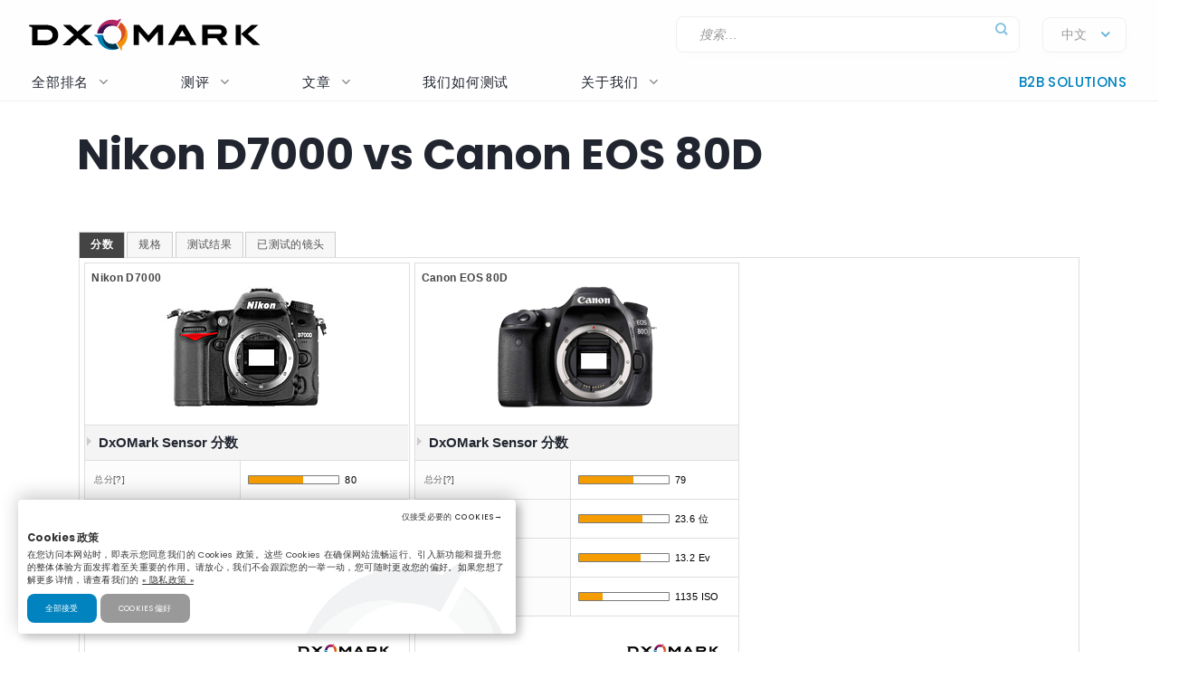

--- FILE ---
content_type: text/html; charset=UTF-8
request_url: https://www.dxomark.com/cn/Cameras/Compare/Side-by-side/Nikon-D7000-versus-Canon-EOS-80D___680_1076
body_size: 29645
content:
<!DOCTYPE html>
<html lang="fr">
    <head>
                        <title>Nikon D7000 vs Canon EOS 80D vs </title>

                            <meta charset="UTF-8" />
                <meta name="viewport" content="width=device-width">
                <meta http-equiv="X-UA-Compatible" content="IE=edge">
                <meta name="description" content="">

                                                            <link rel="canonical" href="/cn/Cameras/Compare/Side-by-side/Nikon-D7000-versus-Canon-EOS-80D___680_1076">
                                    
                <meta property="og:type" content="website">
                <meta property="og:title" content="Nikon D7000 vs Canon EOS 80D vs  | DXOMARK ">
                                <meta property="og:url" content="http://www.dxomark.com/cn/Cameras/Compare/Side-by-side/Nikon-D7000-versus-Canon-EOS-80D___680_1076">
                <meta property="og:site_name" content="DXOMARK">
                <meta property="og:image" content="https://www.dxomark.com/wp-content/uploads/2020/10/DXOMARK.jpg">
                <meta property="og:image:width" content="1920">
                <meta name="twitter:card" content="summary_large_image">
                <meta property="og:image:height" content="1080">


                    
            
            <link rel='stylesheet' href='https://www.dxomark.com/wp-content/plugins/sitepress-multilingual-cms/templates/language-switchers/legacy-list-horizontal/style.min.css?ver=1' type='text/css' media='all' /><link rel='stylesheet' href='https://www.dxomark.com/wp-content/themes/flatsome/style.css?ver=4.0.0.53' type='text/css' media='all' /><link rel='stylesheet' href='https://www.dxomark.com/assets/src/libs/select2/css/select2.css?ver=4.0.0.53' type='text/css' media='all' /><link rel='stylesheet' href='https://www.dxomark.com/wp-content/themes/flatsome/assets/css/flatsome.css?ver=3.18.3' type='text/css' media='all' /><link rel='stylesheet' href='https://www.dxomark.com/wp-content/themes/flatsome-child/assets/css/legacy.css?ver=0.0.2.4' type='text/css' media='all' /><link rel='stylesheet' href='https://www.dxomark.com/wp-content/themes/flatsome-child/assets/css/global.css?ver=0.0.8.0' type='text/css' media='all' /><link rel='stylesheet' href='https://www.dxomark.com/wp-content/themes/flatsome-child/assets/css/custom.css?ver=0.0.1.42' type='text/css' media='all' /><link rel='stylesheet' href='https://www.dxomark.com/wp-content/themes/flatsome-child/tracking/cookies/orejime.css?ver=0.0.9' type='text/css' media='all' /><link rel='stylesheet' href='https://www.dxomark.com/wp-content/themes/flatsome-child/tracking/cookies/orejime-styles.css?ver=0.0.9' type='text/css' media='all' /><link rel='stylesheet' href='https://www.dxomark.com/wp-content/themes/flatsome-child/tracking/cookies/custom-styles.css?ver=0.0.9' type='text/css' media='all' /><link rel='stylesheet' href='https://www.dxomark.com/wp-content/themes/flatsome-child/style.css?ver=4.0.0.53' type='text/css' media='all' /><head>
	
	
	

	<script>(function(html){html.className = html.className.replace(/\bno-js\b/,'js')})(document.documentElement);</script>






	<!-- This site is optimized with the Yoast SEO Premium plugin v22.0 (Yoast SEO v22.0) - https://yoast.com/wordpress/plugins/seo/ -->
	
	
	
	
	
	
	
	
	
	
	
	
	
	
	
	
	
	<!-- / Yoast SEO Premium plugin. -->












<style id='wp-block-library-inline-css' type='text/css'>
:root{--wp-admin-theme-color:#007cba;--wp-admin-theme-color--rgb:0,124,186;--wp-admin-theme-color-darker-10:#006ba1;--wp-admin-theme-color-darker-10--rgb:0,107,161;--wp-admin-theme-color-darker-20:#005a87;--wp-admin-theme-color-darker-20--rgb:0,90,135;--wp-admin-border-width-focus:2px;--wp-block-synced-color:#7a00df;--wp-block-synced-color--rgb:122,0,223}@media (min-resolution:192dpi){:root{--wp-admin-border-width-focus:1.5px}}.wp-element-button{cursor:pointer}:root{--wp--preset--font-size--normal:16px;--wp--preset--font-size--huge:42px}:root .has-very-light-gray-background-color{background-color:#eee}:root .has-very-dark-gray-background-color{background-color:#313131}:root .has-very-light-gray-color{color:#eee}:root .has-very-dark-gray-color{color:#313131}:root .has-vivid-green-cyan-to-vivid-cyan-blue-gradient-background{background:linear-gradient(135deg,#00d084,#0693e3)}:root .has-purple-crush-gradient-background{background:linear-gradient(135deg,#34e2e4,#4721fb 50%,#ab1dfe)}:root .has-hazy-dawn-gradient-background{background:linear-gradient(135deg,#faaca8,#dad0ec)}:root .has-subdued-olive-gradient-background{background:linear-gradient(135deg,#fafae1,#67a671)}:root .has-atomic-cream-gradient-background{background:linear-gradient(135deg,#fdd79a,#004a59)}:root .has-nightshade-gradient-background{background:linear-gradient(135deg,#330968,#31cdcf)}:root .has-midnight-gradient-background{background:linear-gradient(135deg,#020381,#2874fc)}.has-regular-font-size{font-size:1em}.has-larger-font-size{font-size:2.625em}.has-normal-font-size{font-size:var(--wp--preset--font-size--normal)}.has-huge-font-size{font-size:var(--wp--preset--font-size--huge)}.has-text-align-center{text-align:center}.has-text-align-left{text-align:left}.has-text-align-right{text-align:right}#end-resizable-editor-section{display:none}.aligncenter{clear:both}.items-justified-left{justify-content:flex-start}.items-justified-center{justify-content:center}.items-justified-right{justify-content:flex-end}.items-justified-space-between{justify-content:space-between}.screen-reader-text{clip:rect(1px,1px,1px,1px);word-wrap:normal!important;border:0;-webkit-clip-path:inset(50%);clip-path:inset(50%);height:1px;margin:-1px;overflow:hidden;padding:0;position:absolute;width:1px}.screen-reader-text:focus{clip:auto!important;background-color:#ddd;-webkit-clip-path:none;clip-path:none;color:#444;display:block;font-size:1em;height:auto;left:5px;line-height:normal;padding:15px 23px 14px;text-decoration:none;top:5px;width:auto;z-index:100000}html :where(.has-border-color){border-style:solid}html :where([style*=border-top-color]){border-top-style:solid}html :where([style*=border-right-color]){border-right-style:solid}html :where([style*=border-bottom-color]){border-bottom-style:solid}html :where([style*=border-left-color]){border-left-style:solid}html :where([style*=border-width]){border-style:solid}html :where([style*=border-top-width]){border-top-style:solid}html :where([style*=border-right-width]){border-right-style:solid}html :where([style*=border-bottom-width]){border-bottom-style:solid}html :where([style*=border-left-width]){border-left-style:solid}html :where(img[class*=wp-image-]){height:auto;max-width:100%}:where(figure){margin:0 0 1em}html :where(.is-position-sticky){--wp-admin--admin-bar--position-offset:var(--wp-admin--admin-bar--height,0px)}@media screen and (max-width:600px){html :where(.is-position-sticky){--wp-admin--admin-bar--position-offset:0px}}
</style>




<style id='flatsome-main-inline-css' type='text/css'>
@font-face {
				font-family: "fl-icons";
				font-display: block;
				src: url(https://www.dxomark.com/wp-content/themes/flatsome/assets/css/icons/fl-icons.eot?v=3.18.3);
				src:
					url(https://www.dxomark.com/wp-content/themes/flatsome/assets/css/icons/fl-icons.eot#iefix?v=3.18.3) format("embedded-opentype"),
					url(https://www.dxomark.com/wp-content/themes/flatsome/assets/css/icons/fl-icons.woff2?v=3.18.3) format("woff2"),
					url(https://www.dxomark.com/wp-content/themes/flatsome/assets/css/icons/fl-icons.ttf?v=3.18.3) format("truetype"),
					url(https://www.dxomark.com/wp-content/themes/flatsome/assets/css/icons/fl-icons.woff?v=3.18.3) format("woff"),
					url(https://www.dxomark.com/wp-content/themes/flatsome/assets/css/icons/fl-icons.svg?v=3.18.3#fl-icons) format("svg");
			}
</style>







<script type="text/javascript" src="https://www.dxomark.com/wp-includes/js/jquery/jquery.min.js?ver=3.7.1" id="jquery-core-js"></script>
<script type="text/javascript" id="geojs-js-before">
/* <![CDATA[ */
function geoip(geoipresponse) {
            let countryCode = geoipresponse.country_code;
            if (countryCode == 'FR') {
                jQuery('.amazon-affiliate-card').not('.country-' + countryCode.toLowerCase()).hide();
            }

            if (!jQuery('.amazon-affiliate-card.country-' + countryCode.toLowerCase()).length) {
                jQuery('#prices').hide();
                jQuery('.pricing-menu').hide();
            }
        }
/* ]]> */
</script>
<script type="text/javascript" src="https://get.geojs.io/v1/ip/geo.js?ver=6.4.3" id="geojs-js" async="async" data-wp-strategy="async"></script>
<script type="text/javascript" id="wpml-xdomain-data-js-extra">
/* <![CDATA[ */
var wpml_xdomain_data = {"css_selector":"wpml-ls-item","ajax_url":"https:\/\/www.dxomark.cn\/wp-admin\/admin-ajax.php","current_lang":"cn","_nonce":"090bc2c824"};
/* ]]> */
</script>
<script type="text/javascript" src="https://www.dxomark.com/wp-content/plugins/sitepress-multilingual-cms/res/js/xdomain-data.js?ver=4.6.9" id="wpml-xdomain-data-js" defer="defer" data-wp-strategy="defer"></script>








<!-- This site is optimized with the Schema plugin v1.7.9.6 - https://schema.press -->
<script type="application/ld+json">{"@context":"https:\/\/schema.org\/","@type":"Article","mainEntityOfPage":{"@type":"WebPage","@id":"https:\/\/www.dxomark.cn\/"},"url":"https:\/\/www.dxomark.cn\/","headline":"DXOMARK","datePublished":"2020-03-09T10:01:27+01:00","dateModified":"2026-01-15T14:31:13+01:00","publisher":{"@type":"Organization","@id":"https:\/\/www.dxomark.com\/#organization","name":"DXOMARK","logo":{"@type":"ImageObject","url":"https:\/\/cdn.dxomark.com\/wp-content\/themes\/flatsome-child\/assets\/img\/logo.svg","width":600,"height":60}},"image":{"@type":"ImageObject","url":"https:\/\/www.dxomark.cn\/wp-content\/uploads\/2019\/10\/logo-o.png","width":696,"height":250},"description":"Our evaluations are designed with the end-user in mind Join the most passionate tech community !","author":{"@type":"Person","name":"DXOMARK","url":"\/editorial-team\/#admin","image":{"@type":"ImageObject","url":"https:\/\/secure.gravatar.com\/avatar\/1763b01f3974d168a2558e3c9361da8a?s=96&d=mm&r=g","height":96,"width":96}}}</script>

<!-- Markup (JSON-LD) structured in schema.org ver.4.7.0 START -->
<!-- Markup (JSON-LD) structured in schema.org END -->

        <script>
            if ((document.cookie.match( /^(?:.*;)?\s*cookie_notice_accepted\s*=\s*([^;]+)(?:.*)?$/)||[,null])[1] != 'false') {


                (function(i,s,o,g,r,a,m){i['GoogleAnalyticsObject']=r;i[r]=i[r]||function(){
                (i[r].q=i[r].q||[]).push(arguments)},i[r].l=1*new Date();a=s.createElement(o),
                m=s.getElementsByTagName(o)[0];a.async=1;a.src=g;m.parentNode.insertBefore(a,m)
                })(window,document,'script','https://www.google-analytics.com/analytics.js','ga');

                ga('create', 'UA-5340360-1', 'auto');
                ga('set', 'contentGroup1', 'DXOMARK');
                ga('send', 'pageview');

                function _gaLt(event) {

                    /* If GA is blocked or not loaded, or not main|middle|touch click then don't track */
                    if (!ga.hasOwnProperty('loaded') || ga.loaded != true || (event.which != 1 && event.which != 2)) {
                        return;
                    }

                    var el = event.srcElement || event.target;

                    /* Loop up the DOM tree through parent elements if clicked element is not a link (eg: an image inside a link) */
                    while (el && (typeof el.tagName == 'undefined' || el.tagName.toLowerCase() != 'a' || !el.href)) {
                        el = el.parentNode;
                    }

                    /* if a link with valid href has been clicked */
                    if (el && el.href) {

                        var link = el.href;

                        /* Only if it is an external link */
                        if (link.indexOf(location.host) == -1 && link.indexOf('cdn.dxomark.com') == -1 && !link.match(/^javascript\:/i)) {

                            /* Is actual target set and not _(self|parent|top)? */
                            var target = (el.target && !el.target.match(/^_(self|parent|top)$/i)) ? el.target : false;

                            /* Assume a target if Ctrl|shift|meta-click */
                            if (event.ctrlKey || event.shiftKey || event.metaKey || event.which == 2) {
                                target = '_blank';
                            }

                            var hbrun = false; // tracker has not yet run

                            /* HitCallback to open link in same window after tracker */
                            var hitBack = function() {
                                /* run once only */
                                if (hbrun) return;
                                hbrun = true;
                                window.location.href = link;
                            };

                            var label = el.textContent || el.innerText || '';

                            if (target) { /* If target opens a new window then just track */
                                ga(
                                    'send', 'event', 'Outgoing Links', link,
                                    label
                                );
                            } else { /* Prevent standard click, track then open */
                                event.preventDefault ? event.preventDefault() : event.returnValue = !1;
                                /* send event with callback */
                                ga(
                                    'send', 'event', 'Outgoing Links', link,
                                    label, {
                                        'hitCallback': hitBack
                                    }
                                );

                                /* Run hitCallback again if GA takes longer than 1 second */
                                setTimeout(hitBack, 1000);
                            }
                        }
                    }
                }

                var _w = window;
                /* Use 'click' if touchscreen device, else 'mousedown' */
                var _gaLtEvt = ('ontouchstart' in _w) ? 'click' : 'mousedown';
                /* Attach the event to all clicks in the document after page has loaded */
                _w.addEventListener ? _w.addEventListener('load', function() {document.body.addEventListener(_gaLtEvt, _gaLt, !1)}, !1)
                    : _w.attachEvent && _w.attachEvent('onload', function() {document.body.attachEvent('on' + _gaLtEvt, _gaLt)});
            }

            jQuery(function($){
                $(document).ready(function() {
                    $('.orejime-Notice-saveButton').click(function(){
                        ga('send', {
                          hitType: 'event',
                          eventCategory: 'Cookies',
                          eventAction: 'Accept',
                          eventLabel: 'Accept Cookies'
                        });
                    });

                    $('.orejime-Notice-declineButton').click(function(){
                        ga('send', {
                          hitType: 'event',
                          eventCategory: 'Cookies',
                          eventAction: 'Necessary only',
                          eventLabel: 'Accept only necessary cookies'
                        });
                    });

                    $('.orejime-Notice-learnMoreButton').click(function(){
                        ga('send', {
                          hitType: 'event',
                          eventCategory: 'Cookies',
                          eventAction: 'Preferences',
                          eventLabel: 'Cookies preferences'
                        });
                    });

                    $('.orejime-Notice-privacyPolicyLink').click(function(){
                        ga('send', {
                          hitType: 'event',
                          eventCategory: 'Cookies',
                          eventAction: 'Privacy Policy',
                          eventLabel: 'Privacy Policy'
                        });
                    });


                    var target = document.querySelector('.orejime-ModalPortal');
                    var observer = new MutationObserver(function(mutations) {
                        $('.orejime-Modal-saveButton').click(function(){
                            ga('send', {
                              hitType: 'event',
                              eventCategory: 'Cookies',
                              eventAction: 'Confirm',
                              eventLabel: 'Confirm'
                            });
                        });

                        $('.orejime-AppToggles-disableAll').click(function(){
                            ga('send', {
                              hitType: 'event',
                              eventCategory: 'Cookies',
                              eventAction: 'Disable all',
                              eventLabel: 'Disable all except necessary cookies'
                            });
                        });

                        $('.orejime-AppToggles-enableAll').click(function(){
                            ga('send', {
                              hitType: 'event',
                              eventCategory: 'Cookies',
                              eventAction: 'Enable all',
                              eventLabel: 'Enable all cookies'
                            });
                        });
                    });

                    observer.observe(target, {
                        childList:     true
                    });



                    $('.smartphones-ranking #ranking-brand-filter').click(function(){
                        ga('send', {
                          hitType: 'event',
                          eventCategory: 'Smartphone Ranking Filters',
                          eventAction: 'Filter Use',
                          eventLabel: 'Brand Filter'
                        });
                    });

                    $('.smartphones-ranking #ranking-segment-filter').click(function(){
                        ga('send', {
                          hitType: 'event',
                          eventCategory: 'Smartphone Ranking Filters',
                          eventAction: 'Filter Use',
                          eventLabel: 'Segment Filter'
                        });
                    });

                    $('.smartphones-ranking #ranking-price-filter').click(function(){
                        ga('send', {
                          hitType: 'event',
                          eventCategory: 'Smartphone Ranking Filters',
                          eventAction: 'Filter Use',
                          eventLabel: 'Price Filter'
                        });
                    });

                    $('.smartphones-ranking #ranking-date-filter').click(function(){
                        ga('send', {
                          hitType: 'event',
                          eventCategory: 'Smartphone Ranking Filters',
                          eventAction: 'Filter Use',
                          eventLabel: 'Date Filter'
                        });
                    });

                    $('.speakers-ranking #ranking-brand-filter').click(function(){
                        ga('send', {
                          hitType: 'event',
                          eventCategory: 'Speaker Ranking Filters',
                          eventAction: 'Filter Use',
                          eventLabel: 'Brand Filter'
                        });
                    });

                    $('.speakers-ranking #ranking-segment-filter').click(function(){
                        ga('send', {
                          hitType: 'event',
                          eventCategory: 'Speaker Ranking Filters',
                          eventAction: 'Filter Use',
                          eventLabel: 'Segment Filter'
                        });
                    });

                    $('.speakers-ranking #ranking-price-filter').click(function(){
                        ga('send', {
                          hitType: 'event',
                          eventCategory: 'Speaker Ranking Filters',
                          eventAction: 'Filter Use',
                          eventLabel: 'Price Filter'
                        });
                    });

                    $('.speakers-ranking #ranking-date-filter').click(function(){
                        ga('send', {
                          hitType: 'event',
                          eventCategory: 'Speaker Ranking Filters',
                          eventAction: 'Filter Use',
                          eventLabel: 'Date Filter'
                        });
                    });

                    $('.ranking-position .more').click(function(){
                        ga('send', {
                          hitType: 'event',
                          eventCategory: 'Review Rankings Expand',
                          eventAction: 'Show More',
                          eventLabel: 'Ranking Expand'
                        });
                    });

                    $('.rankings-container .us-switch').click(function(){
                        ga('send', {
                          hitType: 'event',
                          eventCategory: 'Speaker Ranking US-Toggle',
                          eventAction: 'US Toggle Switch',
                          eventLabel: 'US Toggle'
                        });
                    });

                    $('.smartphones .sort-header').click(function(){
                        let sortColumn = '';
                        if ($(this).hasClass('mobile')) {
                            sortColumn = 'Camera';
                        } else if ($(this).hasClass('selfie')) {
                            sortColumn = 'Selfie';
                        } else if ($(this).hasClass('audio')) {
                            sortColumn = 'Audio';
                        } else if ($(this).hasClass('display')) {
                            sortColumn = 'Display';
                        } else if ($(this).hasClass('battery')) {
                            sortColumn = 'Battery';
                        } else if ($(this).hasClass('launch_date')) {
                            sortColumn = 'Date';
                        } else if ($(this).hasClass('launch_price')) {
                            sortColumn = 'Price';
                        }

                        ga('send', {
                          hitType: 'event',
                          eventCategory: 'Smartphone Ranking Sort',
                          eventAction: 'Sort by Protocol',
                          eventLabel: sortColumn + ' Sort'
                        });
                    });

                    $('.speakers .sort-header').click(function(){
                        let sortColumn = '';
                        if ($(this).hasClass('launch_date')) {
                            sortColumn = 'Date';
                        } else if ($(this).hasClass('launch_price')) {
                            sortColumn = 'Price';
                        }

                        ga('send', {
                          hitType: 'event',
                          eventCategory: 'Speaker Ranking Sort',
                          eventAction: 'Sort by Protocol',
                          eventLabel: sortColumn + ' Sort'
                        });
                    });


                    $('.download-report-camera').click(function(){
                        ga('send', {
                          hitType: 'event',
                          eventCategory: 'Download Report',
                          eventAction: 'Download Report Camera',
                          eventLabel: 'Download Report Camera'
                        });
                    });



                    setTimeout(function() {
                        if (document.querySelector('affilizz-lazy-content') !== null && document.querySelector('affilizz-lazy-content').shadowRoot.querySelector('.affilizz-offer') !== null) {
                            $('.download-report-camera').click(function(){
                                ga('send', {
                                  hitType: 'event',
                                  eventCategory: 'Affiliz Display',
                                  eventAction: 'Affiliz Display Product Review',
                                  eventLabel: 'Affiliz Display Product Review'
                                });
                            });
                        }
                    }, 3000);

                });
            });

        </script>

    
        <!-- Google tag (gtag.js) -->
        <script async src="https://www.googletagmanager.com/gtag/js"></script>
        <script>
            if ((document.cookie.match( /^(?:.*;)?\s*cookie_notice_accepted\s*=\s*([^;]+)(?:.*)?$/)||[,null])[1] != "false") {
                window.dataLayer = window.dataLayer || [];
                function gtag(){dataLayer.push(arguments);}
                gtag("js", new Date());
                gtag("config", "G-3Z453CX7TJ");

            }
        </script>
    
        <!-- Microsoft clarity -->
        <script type="text/javascript" type="opt-in" data-type="application/javascript" data-name="microsoftClarity">
            (function(c,l,a,r,i,t,y){
                c[a]=c[a]||function(){(c[a].q=c[a].q||[]).push(arguments)};
                t=l.createElement(r);t.async=1;t.src="https://www.clarity.ms/tag/"+i;
                y=l.getElementsByTagName(r)[0];y.parentNode.insertBefore(t,y);
            })(window, document, "clarity", "script", "k1rgrsydgv");
        </script>
    <script type="text/javascript">var cdn = "https://www.dxomark.com";</script><style>.bg{opacity: 0; transition: opacity 1s; -webkit-transition: opacity 1s;} .bg-loaded{opacity: 1;}</style><style></style>
        <style type="text/css">

            @font-face {
                font-family: FuturaPTMedium;
                src: url("../assets/fonts/futura-pt-medium.otf");
            }

            #comments {
                display: none;
            }

            .labelTitle {
                display: flex;
                flex-direction: column;
                justify-content: center;
            }

            .labelTitle span {
                font-weight: 400;
            }

            .label-sub {
                font-size: 15px;
                font-style: italic;
            }

            .labeled-devices .title p.h1 {
                font-size: 96px;
                border-bottom: none;
                margin-bottom: 0;
                padding-bottom: 0;
                color: #21252f;
            }
            .labeled-devices .title h2 {
                font-size: 28px;
                font-weight: 500;
                border-bottom: none;
                margin-top: 0;
            }

            .labeled-devices .label-stamp {
                display: flex;
                flex-direction: column;
            }


            .labeled-devices .accordion-title {
                padding: 0;
                background: none;
                border: none;
            }

            .labeled-devices .accordion-title i {
                margin: -22px 0 0;
                padding: 0 10px;
            }

            .labeled-devices .accordion-inner {
                padding: 0;
            }


            .labeled-devices .parent {
              display: flex;
              flex-wrap: wrap;
            }

            .labeled-devices .child {
                flex: 1 0 30%;
                margin: 5px 0;
                text-overflow: ellipsis;
                white-space: nowrap;
                overflow: hidden;
                font-family: "Poppins";
                font-style: normal;
                font-weight: 600;
                font-size: 13px;
                line-height: 20px;
            }

            .labeled-devices .child a {
                color: #5e627b;
            }

            .labeled-devices .label-tabs h2 {
            }

            .labeled-devices h3 {
                font-size: 28px;
                margin-bottom: 0;
                margin-top: 30px;
            }

            .labeled-devices .label-gold h3,
            .labeled-devices .label-gold h4 {
                color:  #D7B361;
            }

            .labeled-devices .label-silver h3,
            .labeled-devices .label-silver h4 {
                color:  #606060;
            }

            .labeled-devices .label-bronze h3,
            .labeled-devices .label-bronze h4 {
                color:  #B13F18;
            }


            .labeled-devices .label-tabs .tab-panels {
                border: none;
            }

            .labeled-devices .label-tabs ul li {
                text-align: center;
                margin: -2px 0;
            }

             .labeled-devices .label-tabs ul li .tab-icon {
                width: 50px;
                height: 50px;
            }

            .labeled-devices .label-tabs ul li.active a {
                font-weight: 600;
                position: relative;
                filter: none;
                border-bottom: 3px solid var(--context-color);
            }
            .labeled-devices .label-tabs ul li.active aaa:after {
                content: "";
                background-color: var(--context-color);
                height: 3px;
                width: 100%;
            }

            .labeled-devices .label-tabs ul li a {
                background: none;
                font-family: "Poppins";
                font-weight: 400;
                font-size: 12px;                                
                display: flex;
                flex-direction: column;
                flex-wrap: nowrap;
                justify-content: flex-start;
                border: none;
                padding: 5px 0 0;
                margin: 0 10px;
                border-bottom: 3px solid white;
                filter: opacity(0.5) grayscale(1);
            }

            .labeled-devices .tabbed-content > ul.nav-size-normal > li {
                margin: 15px;
            }

        </style>

        <script type="text/javascript">

        function getSVGParams() {
            // Find all .dynamic-svg SVGs elements
            // console.log("1");
            const dynamicSVGs = document.getElementsByClassName("dynamic-svg");
            // Replace dynamic params for each SVGs
            for (i = 0; i < dynamicSVGs.length; i++) {
                const dynamicSVG = dynamicSVGs[i];
                const dynamicSVGSRC = dynamicSVG.getAttribute("data");
                const dynamicSVGParams = dynamicSVGSRC.split("?")[1].split("&");
                // Set SGV object attribute for each dynamic params
                for (y = 0; y < dynamicSVGParams.length; y++) {
                    // console.log("2");
                    var sName = dynamicSVGParams[y].split("=")[0];
                    var sValue = dynamicSVGParams[y].split("=")[1];
                    if (dynamicSVG.contentDocument) {
                        let textElement = dynamicSVG.contentDocument.documentElement.querySelector("#dynamic-param-" + sName);
                        // console.log(sValue);
                        
                        if (textElement) {
                            textElement.textContent = sValue;
                        }
                    }
                }
            }
        };

        document.addEventListener("DOMContentLoaded", function() {
            const dynamicSVGs = document.getElementsByClassName("dynamic-svg");
            for (i = 0; i < dynamicSVGs.length; i++) {
                const dynamicSVG = dynamicSVGs[i];
                dynamicSVG.addEventListener("load", function() {
                    // console.log("ok");
                    getSVGParams();
                }, true);
            }
        }, false);

        </script>
        <script type="text/javascript">
                jQuery(document).ready(function() {
                  const myHash = location.hash.substr(1)
                  // console.log(myHash);
                  if (myHash == "speakers") {
                    $(".speakers .accordion-inner").show();
                  }
                })
        </script>

    <link rel="icon" href="https://www.dxomark.cn/wp-content/uploads/2019/09/logo-o-transparent-150x150.png" sizes="32x32" />
<link rel="icon" href="https://www.dxomark.cn/wp-content/uploads/2019/09/logo-o-transparent.png" sizes="192x192" />



    <style type="text/css">

        .subscoreTitle h4 {
            font-size: 1.6em;
        }

        .subscoreTitle h5 {
            font-size: 1.5em;
            margin-bottom: 0;
            flex: 1;
            line-height: 32px;
        }

        .score-summary .bars-graph .col .row .col {
            margin: 10px 0!important;
        }

        .subscoreHeading.heading-score-v5.summary-v5 {
                padding: 5px;
                margin: 0;
        }

        .subscoreHeading.heading-score-v5.summary-v5 .summaryBar {
            display: flex;
            flex-direction: row;
            align-content: center;
        }

        .subscoreHeading.heading-score-v5.summary-v5 .summaryBar .subscoreTitle {
            min-width: 100px;
            font-size: 13px;
            line-height: 24px;
            justify-content: flex-end;
            padding-right: 10px;
        }
        .subscoreHeading.heading-score-v5.summary-v5 .summaryBar .subscoreTitle a {
            color: #5e627b;
        }

        .subscoreHeading.heading-score-v5.summary-v5 .summaryBar .subScoreBars {
            transform: scale(0.65);
            width: 95%;
            margin: -8px -45% -8px -20%;
            align-content: center;
        }

        .subscoreHeading.heading-score-v5.summary-v5 .currentScore {
            font-size: 20px;
            width: 30px;
            text-align: center;
        }

        .subscoreHeading.heading-score-v5.summary-v5 .subScoreBars .bestDeviceBar .bestDeviceSubScore {
            display: block;            
        }



            .score-summary.battery .subscores {
                justify-content: left;
                padding-left: 15px;
                color: #5e627b;
            }

            .score-summary.battery .subscores .value {
                color: var(--context-color);
            }

            .score-summary.battery .subscores .value {
                font-size: 28px;
            }

            .score-summary.battery .bars-graph .col.large-8 {
                margin: 5px -15px 5px;
            }


            @media (max-width: 849px) {
                .score-summary.battery .subscores {
                    justify-content: center!important;
                    text-align: center;
                }
            }





            .score-summary .subscores,
            .score-summary.camera .subscores,
            .score-summary.audio .subscores,
            .score-summary.selfie .subscores,
            .score-summary.display .subscores,
            .score-summary.battery .subscores,
            .score-summary .subscores a,
            .score-summary.camera .subscores a,
            .score-summary.audio .subscores a,
            .score-summary.selfie .subscores a,
            .score-summary.display .subscores a,
            .score-summary.battery .subscores a {
                justify-content: left;
                color: #5e627b;
                height: 100%;
            }

            .score-summary .subscores .value {
                color: var(--context-color);
            }

            @media (max-width: 849px) {
                .score-summary .subscores {
                    justify-content: center!important;
                    text-align: center;
                }

                .subscoreHeading.heading-score-v5.summary-v5 .summaryBar .subScoreBars {
                    margin: -8px -45% -8px -18%;
                    width: 100%;
                }
            }
    </style>
    <style>
        .subscoreHeading.heading-score-v5 {
            background-color: #fff;
            border: none;
            padding: 20px 0 10px;
            flex-direction: column;
            font-size: 16px;
        }
        .subscoreHeading.heading-score-v5 .subscoreTitle {
            display: flex;
            flex-direction: row;
        }


        .subscoreHeading.heading-score-v5 .currentScore {
            font-size: 2em;
            font-family: var(--global--font-titles);
            font-weight: 700;
            color: var(--context-color);
            padding-right: 5px;
            line-height: 35px;
            min-width: 65px;
        }
        .subscoreHeading.heading-score-v5 h2, .subscoreHeading.heading-score-v5 h3, .subscoreHeading.heading-score-v5 h4 {
            font-weight: 600;
            /*color: var(--context-color);*/
            color: #5e627b;
        }
        .subscoreHeading.heading-score-v5 h3 {
            font-size: 2em;
        }
        .subscoreHeading.heading-score-v5 .subScoreBars {
            min-width: 60%;
            font-family: var(--global--font-titles);
            margin-top: 10px;
        }
        .subscoreHeading.heading-score-v5 .subScoreBars .bestDeviceBar {
            height: 15px;
            border-radius: 100px;
            margin: 10px 0;
            min-width: 55%;
        }

        .subscoreHeading.heading-score-v5 .subScoreBars .currentDeviceBar {
            border-radius: 100px;
        }
        .subscoreHeading.heading-score-v5 .subScoreBars .bestDeviceBar p.currentDeviceName {
            display: none;
        }
        .subscoreHeading.heading-score-v5 .subScoreBars .bestDeviceBar .bestDeviceSubScore {
            padding: 0;
            margin-top: -5px;
            font-size: 1em;
            font-weight: 600;
            width: 40px;
        }
        .subscoreHeading.heading-score-v5 .subScoreBars .bestDeviceBar>p {
            color: #b7baca;
        }
        .subscoreHeading.heading-score-v5 .subScoreBars .bestDeviceName {
            font-size: 0.75em;
            font-weight: 600;
            color: #b7baca;
        }

        .subscoreHeading.heading-score-v5 .subScoreBars .bestDeviceBar {
            min-width: calc(100% - 105px)
        }

        .subscoreHeading.heading-score-v5 .subScoreBars .bestDeviceNameMobile {
            width: 100%;
            text-align: right;
            font-size: 0.75em;
            padding: 8px 0 3px;
            font-weight: 600;
            color: #b7baca;
        }

        .subscoreHeading.heading-score-v5.level-4 {
            font-size:  14px;
        }
        .subscoreHeading.heading-score-v5.level-4 .subScoreBars,
        .subscoreHeading.heading-score-v5.level-4 .currentScore {
            padding: 0px 20px 0 2px;
        }
        .subscoreHeading.heading-score-v5.level-4 .subScoreBars .bestDeviceBar {
            height: 12px;
        }

        .subscoreHeading.heading-score-v5.level-5 {
            font-size:  12px;
        }
        .subscoreHeading.heading-score-v5.level-5 .subScoreBars,
        .subscoreHeading.heading-score-v5.level-5 .currentScore {
            padding: 0px 20px 0 2px;
        }
        .subscoreHeading.heading-score-v5.level-5 .subScoreBars .bestDeviceBar {
            height: 10px;
        }

        @media (max-width: 849px) {

            .subscoreHeading.heading-score-v5 .subScoreBars .bestDeviceName {
                width: 100%;
                text-align: right;
                font-size: 0.75em;
            }

        }

        @media (max-width: 549px) {
            .subscoreHeading.heading-score-v5 .subScoreBars .bestDeviceBar .bestDeviceSubScore {
                display: block;
            }
        }




        .info-box {
            border: 1px solid #eee;
            border-radius: var(--global--border-radius);
            display: flex;
            flex-direction: row;
            padding: 10px 20px;
            font-size: 13px;
            font-style: italic;
            margin: -10px 0 30px;
        }

        .info-box .info-box-icon {
            display: flex;
            flex-direction: column;
            justify-content: center;
            align-content: center;
        }

        .info-box .info-box-icon a {
            background-color: #dddddd;
            border-radius: 50px;
            color: white;
            text-align: center;
            width: 20px;
            height: 20px;
            cursor: pointer;
            display: inline-block;
            line-height: 20px;
            font-size: 13px;
            font-weight: bolder;
            font-family: monospace;
            font-style: italic;
            font-style: italic;
            transform: scale(1.5);
            margin: 0 40px 0 30px;
        }

        .info-box .info-box-title {
            font-weight: 600;
            padding-top: 10px;
        }

        .info-box .info-box-content {
            font-size: 1em;   
        }

        .info-box .info-box-content p {
            margin: 5px 0;
        }

        .info-box .info-box-link {
            text-align: right;
        }

        .info-box .info-box-link a {
            color: #334862;
            font-size: 1em;
            font-weight: 600;   
        }

        .info-box .info-box-link a i {
            font-size: 15px;
            top: 4px;
            left: 6px; 
        }

        @media (max-width: 849px) {

            .info-box {
                font-size: 11px;
            }

            .info-box .info-box-icon a {
                margin: 0 15px 0 0;
                transform: scale(1);
            }

        }

    </style>		<style type="text/css" id="wp-custom-css">
			/*
You can add your own CSS here.

Click the help icon above to learn more.
*/

#post-16072 .entry-image {
display: none;
}		</style>
		
    <style>

        .echarts-item {
            padding: 30px 15px 15px;
            border-radius: var(--global--border-radius-buttons);
            border: 1px solid #eee;
            background-color: #fff;
        }

        .echarts-item .echarts-item {
            border: none;
        }

        .tabbed-content .echarts-item {
            border: none;
            background: none;
        }

        .tabbed-content.two-tabs {
            padding: 15px 0;
        }

        .tabbed-content.two-tabs .col {
            padding-bottom: 0;
        }

        .tabbed-content.two-tabs .tab-panels {
            border-radius: 0 var(--global--border-radius-buttons) var(--global--border-radius-buttons) var(--global--border-radius-buttons);
            border-color: #eee;
            padding: 0;
        }

        .tabbed-content.two-tabs ul li {
            text-align: center;
            margin: -2px 0;
        }

         .tabbed-content.two-tabs ul li .tab-icon {
            width: 50px;
            height: 50px;
        }

        .tabbed-content.two-tabs ul li.active a {
            font-weight: 600;
            position: relative;
            border-top: 1px solid;
            border-color: #eee;
            background: white;
            border-top: 1px solid #eee;
            border-left: 1px solid #eee;
            border-right: 1px solid #eee;
        }
        .tabbed-content.two-tabs ul li.active aaa:after {
            content: '';
            background-color: var(--context-color);
            height: 3px;
            width: 100%;
        }

        .tabbed-content.two-tabs ul li a {
            background: none;
            font-family: 'Poppins';
            font-weight: 400;                                
            display: flex;
            flex-direction: row;
            flex-wrap: nowrap;
            justify-content: flex-start;
            background: #eee;
            border-radius: var(--global--border-radius-buttons) var(--global--border-radius-buttons) 0 0;
            padding: 5px 15px 0;
            border-color: white;
        }
        .tabbed-content.two-tabs ul li a span {
            margin: 10px 0;
        }
    </style><style id="kirki-inline-styles"></style></head>

            <link rel="stylesheet" href="https://www.dxomark.com/assets/build/overridewptemplate.css?3.0.7">













        
    <link rel="stylesheet" href="https://www.dxomark.com/assets/build/point-cloud.css?3.0.7">
    <link rel="stylesheet" href="https://www.dxomark.com/assets/build/compare.css?3.0.7">

                        <script type="text/javascript">
          var DXO_CURRENT_LOCALE = 'cn';
          var DXO_PATH_PREFIX = window.DXO_PATH_PREFIX = "";
          var DXO_POINT_CLOUD_INTL = {
            lensDatabase: {
              thead: {
                model: '型号', //"Model"
                price: '上市售价', //"Launch Price"
                launchDate: '上市日期', //"Launch Date"
                overallScore: 'DxOMark 分数', //"DxOMark Score"
                scoreSharpness: '清晰度', //"Sharpness"
                scoreDistortion: '畸变', //"Distortion"
                scoreVignetting: '渐晕', //"Vignetting"
                scoreTransmission: '透光量', //"Transmission"
                scoreAC: '色差', //"Chr. aberration"
                compare: '对比', //"Compare"
              },
              productDetail: {
                addToCompare: '添加', //"Add"
                removeToCompare: '移除', //"Remove"
                mountedOn: '配备', //"On"
              },
              graph: {
                mountedOn: '配备', //"Mounted on"
                bestLenses: '最佳镜头', //"BEST LENSES"
              }
            },
            cameraDatabase: {
              thead: {
                model: '型号', //"Model"
                mpix: '百万像素', //"Mpix"
                sensorFormat: '传感器尺寸', //"Sensor Format"
                price: '上市价格', //"Launch Price"
                launchDate: '上市日期', //"Launch Date"
                overallScore: '总分', //"Overall Score"
                scorePortrait: '人像', //"Portrait"
                scoreLandscape: '风景', //"Landscape"
                scoreSports: '运动', //"Sports"
                compare: '对比', //"Compare"
              },
              productDetail: {
                addToCompare: '添加', //"Add"
                removeToCompare: '移除', //"Remove"
              },
              compareBlock:{
                compareLabel: '对比', //"Compare"
                PREVIEW: '预览', //"PREVIEW"
                TESTED: '已测试', //"TESTED"
                addMoreCameras: '添加传感器', //"ADD MORE CAMERAS"
                addMoreLenses: '添加镜头', //"ADD MORE LENSES"
                viewComparison: '查看对比', //"VIEW COMPARISON"
              },
              graph: {
                bestCameras: '最佳传感器', //"BEST CAMERAS"
              }
            },
            commonList: {
              review: '评测',
              preview: '预习',
            },
            commonGraph: {
              currentSelection: '当前选择中', //"CURRENT SELECTION"
            },
            commonCompare:{
              lensMountedOn: "配备", // "Mounted on"
              viewComparison: "查看对比", // "VIEW COMPARISON"
              productPage: "产品页", // "Product page"
              removeFromCompare: "从对比中移除", // "Remove from compare"
              removeFromCompareShort: "移除", // "Remove"
              addToCompare: "添加到对比", // "Add to compare"
              addToCompareShort: "添加", // "Add"
              reviewLabel: "评测", // "Review"
            },
            selectLuminance: "选择光照度"
          };
          var DXOMARK_INTL = {

          }
          var DXO_CDN = 'https://www.dxomark.com';
        </script>

                        <script type="text/javascript" src="https://www.dxomark.com/dakdata/src/js/vendor/jquery.min.js?3.0.7"></script>
            <script type="text/javascript" src="https://www.dxomark.com/dakdata/src/js/vendor/jquery-ui.min.js?3.0.7"></script>
            <script type="text/javascript" src="https://www.dxomark.com/dakdata/src/js/vendor/jquery-ui.touch-punch.min.js?3.0.7"></script>
            <script type="text/javascript" src="https://www.dxomark.com/assets/build/main.js?3.0.7"></script>
            <script type="text/javascript" src="https://www.dxomark.com/dakdata/build/global.js?3.0.7"></script>
        
    <script type="text/javascript" src="https://www.dxomark.com/dakdata/build/legacy/AC_RunActiveContent.js?3.0.7"></script>
    <script type="text/javascript" src="https://www.dxomark.com/dakdata/build/legacy/lang_en.js?3.0.7"></script>
    <script type="text/javascript" src="https://www.dxomark.com/dakdata/build/legacy.js?3.0.7"></script>
    </head>

    <body class="page-template page-template-page-blank page-template-page-blank-php page page-id-4 nav-dropdown-has-arrow nav-dropdown-has-shadow nav-dropdown-has-border">
        
                        <a class="skip-link screen-reader-text" href="#main">Skip to content</a>
            
            <div id="wrapper">
                                    <header id="header" class="header has-sticky sticky-jump">
		<div class="header-wrapper">
			


<div id="top-bar" class="header-top hide-for-sticky flex-has-center">
    <div class="flex-row container">
        <div class="flex-grow">
            <a href="https://www.dxomark.cn/" title="DXOMARK - The leading source of independent audio, display, battery and image quality measurements and ratings for smartphone, camera, lens, wireless speaker and laptop since 2008." rel="home">
                <img src="https://www.dxomark.com/wp-content/themes/flatsome-child/assets/img/logo.svg?20191116" width="300" height="67" loading="eager" class="logo" alt="DXOMARK" />
            </a>
        </div><!-- flex-col left -->

        <div class="hide-for-medium">
                        <div class="header-search-form full-form search-form html relative">
    <div class="header-search-form-wrapper">
<div class="searchform-wrapper ux-search-box relative is-large"><form method="get" class="searchform" action="https://www.dxomark.com/" role="search">
		<div class="flex-row relative">
			<div class="flex-col flex-grow">
	   	   <input type="search" class="search-field mb-0" name="s" value="" id="s" placeholder="搜索&hellip;" />
			</div><!-- .flex-col -->
			<div class="flex-col">
				<button type="submit" class="ux-search-submit" aria-label="Submit">
					<i class="icon-search" ></i>				</button>
			</div><!-- .flex-col -->
		</div><!-- .flex-row -->
    <div class="live-search-results text-left z-top"></div>
</form>
</div>    </div>
</div>
        </div><!-- .flex-col right -->

        <div class="hide-for-medium">
                            <ul class="header-nav header-nav-main nav nav-center nav-uppercase">
        <li class="has-dropdown header-language-dropdown">
            <a href="#" class="fake-input">
                中文            </a>
            <ul class="nav-dropdown nav-dropdown-default">
                <li><a href="https://www.dxomark.com/cn/Cameras/Compare/Side-by-side/Nikon-D7000-versus-Canon-EOS-80D___680_1076" hreflang="en"><i class="icon-image"><img src="https://www.dxomark.com/wp-content/plugins/sitepress-multilingual-cms/res/flags/en.png" width="18" height="12" loading="eager" alt="English"/></i> English</a></li><li><a href="https://www.dxomark.cn/cn/Cameras/Compare/Side-by-side/Nikon-D7000-versus-Canon-EOS-80D___680_1076" hreflang="cn"><i class="icon-image"><img src="https://www.dxomark.com/wp-content/plugins/sitepress-multilingual-cms/res/flags/cn.png" width="18" height="12" loading="eager" alt="中文"/></i> 中文</a></li><li><a href="https://www.dxomark.fr/cn/Cameras/Compare/Side-by-side/Nikon-D7000-versus-Canon-EOS-80D___680_1076" hreflang="fr"><i class="icon-image"><img src="https://www.dxomark.com/wp-content/plugins/sitepress-multilingual-cms/res/flags/fr.png" width="18" height="12" loading="eager" alt="Français"/></i> Français</a></li>            </ul>
            <button class="button icon primary">
                <i class="icon-angle-down"></i>
            </button>
        </li>
    </ul>


        </div><!-- center -->

                    <div class="hide-for-medium hide-for-large">
                            </div>
        
    </div><!-- .flex-row -->
</div><!-- #header-top -->


<div id="masthead" class="header-main ">
      <div class="header-inner flex-row container logo-left medium-logo-center" role="navigation">

          <!-- Logo -->
          <div class="flex-col home-show-for-sticky">
            
<!-- Header logo -->
<a href="https://www.dxomark.cn/" title="DXOMARK - The leading source of independent audio, display, battery and image quality measurements and ratings for smartphone, camera, lens, wireless speaker and laptop since 2008." rel="home">
    <img width="60" height="55" src="https://www.dxomark.com/wp-content/themes/flatsome-child/assets/img/logo-o-white.svg?20191116" loading="eager" class="nav-logo" alt="DXOMARK"/></a>
          </div>

          <!-- Nav menu -->
          <div class="flex-col hide-for-medium flex-left left-menu">
              <ul class="header-nav header-nav-main nav nav-left  nav-uppercase ">
                  <li id="menu-item-106316" class="menu-item menu-item-type-custom menu-item-object-custom menu-item-has-children menu-item-106316 menu-item-design-default has-dropdown"><a href="#" class="nav-top-link" aria-expanded="false" aria-haspopup="menu">全部排名<i class="icon-angle-down" ></i></a>
<ul class="sub-menu nav-dropdown nav-dropdown-default">
	<li id="menu-item-163608" class="menu-item menu-item-type-custom menu-item-object-custom menu-item-163608"><a href="/smartphones/custom-ranking"><span style="color: var(--context-color);">自定义排名</span></a></li>
	<li id="menu-item-106317" class="menu-item menu-item-type-custom menu-item-object-custom menu-item-106317"><a href="/smartphones/">智能手机</a></li>
	<li id="menu-item-106318" class="menu-item menu-item-type-custom menu-item-object-custom menu-item-106318"><a href="/camera-sensors/">相机</a></li>
	<li id="menu-item-106319" class="menu-item menu-item-type-custom menu-item-object-custom menu-item-106319"><a href="/camera-lenses/">镜头</a></li>
	<li id="menu-item-106320" class="menu-item menu-item-type-custom menu-item-object-custom menu-item-106320"><a href="/speakers/">音箱</a></li>
	<li id="menu-item-152690" class="menu-item menu-item-type-custom menu-item-object-custom menu-item-152690"><a href="/laptops/">笔记本电脑</a></li>
</ul>
</li>
<li id="menu-item-106321" class="menu-item menu-item-type-custom menu-item-object-custom menu-item-has-children menu-item-106321 menu-item-design-default has-dropdown"><a href="#" class="nav-top-link" aria-expanded="false" aria-haspopup="menu">测评<i class="icon-angle-down" ></i></a>
<ul class="sub-menu nav-dropdown nav-dropdown-default">
	<li id="menu-item-106322" class="menu-item menu-item-type-custom menu-item-object-custom menu-item-106322"><a href="/smartphones/reviews/">智能手机</a></li>
	<li id="menu-item-106323" class="menu-item menu-item-type-custom menu-item-object-custom menu-item-106323"><a href="/camera-sensors/reviews/">相机</a></li>
	<li id="menu-item-106324" class="menu-item menu-item-type-custom menu-item-object-custom menu-item-106324"><a href="/camera-lenses/reviews/">镜头</a></li>
	<li id="menu-item-106325" class="menu-item menu-item-type-custom menu-item-object-custom menu-item-106325"><a href="/speakers/reviews/">音箱</a></li>
	<li id="menu-item-152691" class="menu-item menu-item-type-custom menu-item-object-custom menu-item-152691"><a href="/laptops/reviews/">笔记本电脑</a></li>
</ul>
</li>
<li id="menu-item-106326" class="menu-item menu-item-type-custom menu-item-object-custom menu-item-has-children menu-item-106326 menu-item-design-default has-dropdown"><a href="#" class="nav-top-link" aria-expanded="false" aria-haspopup="menu">文章<i class="icon-angle-down" ></i></a>
<ul class="sub-menu nav-dropdown nav-dropdown-default">
	<li id="menu-item-106355" class="menu-item menu-item-type-taxonomy menu-item-object-category menu-item-106355"><a href="https://www.dxomark.cn/category/smartphone-reviews/">测试结果</a></li>
	<li id="menu-item-106354" class="menu-item menu-item-type-taxonomy menu-item-object-category menu-item-106354"><a href="https://www.dxomark.cn/category/best-of/">精选文章</a></li>
	<li id="menu-item-106356" class="menu-item menu-item-type-taxonomy menu-item-object-category menu-item-106356"><a href="https://www.dxomark.cn/category/tech-articles/">技术文章</a></li>
</ul>
</li>
<li id="menu-item-125806" class="menu-item menu-item-type-post_type menu-item-object-page menu-item-125806 menu-item-design-default"><a href="https://www.dxomark.cn/how-we-test/" class="nav-top-link">我们如何测试</a></li>
<li id="menu-item-106335" class="menu-item menu-item-type-custom menu-item-object-custom menu-item-has-children menu-item-106335 menu-item-design-default has-dropdown"><a href="#" class="nav-top-link" aria-expanded="false" aria-haspopup="menu">关于我们<i class="icon-angle-down" ></i></a>
<ul class="sub-menu nav-dropdown nav-dropdown-default">
	<li id="menu-item-118871" class="menu-item menu-item-type-post_type menu-item-object-page menu-item-118871"><a href="https://www.dxomark.cn/about-us/">关于我们</a></li>
	<li id="menu-item-118692" class="menu-item menu-item-type-post_type menu-item-object-page menu-item-118692"><a href="https://www.dxomark.cn/labels/">评级标志</a></li>
	<li id="menu-item-118694" class="menu-item menu-item-type-post_type menu-item-object-page menu-item-118694"><a href="https://www.dxomark.cn/partners/">合作伙伴</a></li>
</ul>
</li>
              </ul>
          </div>

          <!-- Mobile Left Elements -->
          <div class="flex-col show-for-medium flex-left">
            <ul class="mobile-nav nav nav-left ">
                          </ul>
          </div>

          <!-- Left Elements -->
          <div class="flex-col hide-for-medium flex-left
            flex-grow home-show-for-sticky">
            <ul class="header-nav header-nav-main nav nav-left  nav-uppercase" >
                          </ul>
          </div>

          <!-- Right Elements -->
          <div class="flex-col hide-for-medium flex-right home-show-for-sticky">
            <ul class="header-nav header-nav-main nav nav-right  nav-uppercase ">
                          </ul>
          </div>

          <!-- Mobile Right Elements -->
          <div class="flex-col flex-right mobile-nav-container">
            <ul class="mobile-nav nav nav-right ">
              <li class="nav-icon has-icon">
  		<a href="#" data-open="#main-menu" data-pos="left" data-bg="main-menu-overlay" data-color="" class="is-small" aria-label="Menu" aria-controls="main-menu" aria-expanded="false">
		
		  <i class="icon-menu" ></i>		  <span style="display:none;">Menu</span>

		  		</a>
	</li>            </ul>
          </div>

          <div class="flex-col hide-for-medium flex-right right-menu">
            <ul class="header-nav header-nav-main nav nav-center  nav-uppercase" >
              <li id="menu-item-corp" class="menu-item menu-item-type-post_type menu-item-object-page  menu-item-corp">
                <a href="https://corp.dxomark.com/" class="nav-top-link" target="_blank" style="font-weight: 500;font-size: 15px;letter-spacing: 0.4px;color: #0183bf;">B2B Solutions</a>
              </li>
                            </ul>
          </div>

      </div><!-- .header-inner -->


</div><!-- .header-main -->
<div class="header-bg-container fill"><div class="header-bg-image fill"></div><div class="header-bg-color fill"></div></div>		</div>
	</header>
                
                
                <main id="main">
                        <main id="main">
        <div class="page-wrapper productListPage">
            <div class="row">
                <div class="col small-12 large-12 no-padding-bottom">
                    <div class="row row-collapse">
                        <div class="col small-12 large-12 no-padding-bottom">
                            <h1 class="entry-title">
                                Nikon D7000 vs Canon EOS 80D
                            </h1>
                        </div>
                    </div>
                    <div class="titleSeparation"></div>

        <section class="margin-bottom">
            <div class="row">
                <div class="col small-12 large-12 no-padding-bottom">
                    <div class="col-inner">
                            
                            <div id="compareCart">
    <div id="compareCartPlaceholder"></div>
    <div id="compareCartWrapper" class="disableStatic">
    	<div id="compareCartTitle">
    		<span>选择对比（最多3项）</span>
    		<span id="compareCartTitleButton" class="hidden">VIEW COMPARISON</span>
    		<span id="compareCartAddMoreButton" class="hidden">ADD MORE</span>
    	</div>
        <div id="compareCartBody">
        	<div id="compareCartMask"></div>
        </div>
    </div>
</div>
                    </div>
                </div>
            </div>
        </section>

                    <section class="compareBlock" id="comparisonContentList">
                <div class="row">
                    <div class="col small-12 large-12">
                        <div class="col-inner">
                            <div id="content">
    <script>
        function ecrit2(){
            ecrit("listmodel","680|0|1076|0",'',size,"选择ISO",monimgnoise,matabcoresp,matabIL,imgpath,true)
        }
        $(document).ready(function(){
            ecrit2();
        });
        //onload=ecrit2;
        var size=0
        var monimgnoise=0;
        var matabcoresp=0;
        var matabIL=0;
        var imgpath='';
    </script>

                                                                        
    <div id="tabs" class="ui-tabs ui-widget ui-widget-content ui-corner-all">
        <ul class="ui-tabs-nav ui-helper-reset ui-helper-clearfix ui-widget-header ui-corner-all">
                        <li class="ui-state-default ui-corner-top">
                <a class="ui-tabs-anchor" href="#tabs-1">分数</a>
            </li>
                        <li class="ui-state-default ui-corner-top">
                <a class="ui-tabs-anchor" href="#tabs-3">规格</a>
            </li>
                        <li class="ui-state-default ui-corner-top">
                <a class="ui-tabs-anchor" href="#tabs-2">测试结果</a>
            </li>
            <li class="ui-state-default ui-corner-top">
                <a class="ui-tabs-anchor" href="#tabs-4">已测试的镜头</a>
            </li>
                    </ul>
                <div id="tabs-1" style="overflow: hidden;">
                            <div class="block_descriptif">
    <div class="titre_descriptif"><span>
                    <a href="javascript:go('Nikon/D7000','sensor','/cn');">Nikon D7000</a></span>
    <div id="slidingProduct680"></div>
</div>

<div class="image_descriptif">
    <a href="javascript:go('Nikon/D7000','sensor','/cn');"><img src="https://www.dxomark.com/dakdata/xml/D7000/vignette2.jpg" border="0" alt="Nikon D7000"/></a>
    </div>
    <br/>

    <div class="liste_descriptifvert">
        <table width="100%"  class="descriptiftabvert">
            <tr>
                <td class="descriptif_header" colspan="2"><h3>DxOMark Sensor 分数</h3></td>
            </tr>
            <tr>
    <td class="descriptifgauche">
        <div class="libbar3">总分     <span style="float:right">
        <a href="https://www.dxomark.com/dxomark-camera-sensor-testing-protocol-and-scores/#overall-score" >[?]</a>
    </span>
</div>
    </td>
    <td class="descriptif_data">
        <div class="graphbar">
                                <div class="bar2" style="width: 60px;"></div>
                                        <div class="maxgraph3">80 </div>
                    </div>
    </td>
</tr>
            <tr>
    <td class="descriptifgauche">
        <div class="libbar3">人像（色彩深度）     <span style="float:right">
        <a href="https://www.dxomark.com/dxomark-camera-sensor-testing-protocol-and-scores/#portrait" >[?]</a>
    </span>
</div>
    </td>
    <td class="descriptif_data">
        <div class="graphbar">
                                <div class="bar2" style="width: 70px;"></div>
                                        <div class="maxgraph3">23.5 位</div>
                    </div>
    </td>
</tr>
            <tr>
    <td class="descriptifgauche">
        <div class="libbar3">风景（动态范围）     <span style="float:right">
        <a href="https://www.dxomark.com/dxomark-camera-sensor-testing-protocol-and-scores/#landscape" >[?]</a>
    </span>
</div>
    </td>
    <td class="descriptif_data">
        <div class="graphbar">
                                <div class="bar2" style="width: 71px;"></div>
                                        <div class="maxgraph3">13.9 Ev</div>
                    </div>
    </td>
</tr>
            <tr>
    <td class="descriptifgauche">
        <div class="libbar3">运动（低光ISO）     <span style="float:right">
        <a href="https://www.dxomark.com/dxomark-camera-sensor-testing-protocol-and-scores/#sports" >[?]</a>
    </span>
</div>
    </td>
    <td class="descriptif_data">
        <div class="graphbar">
                                <div class="bar2" style="width: 27px;"></div>
                                        <div class="maxgraph3">1167 ISO</div>
                    </div>
    </td>
</tr>
        </table>
    </div>


    <div class="liste_descriptifvert">
        <div style="margin-top:5px;padding:2px; height:22px;">
            <div style="float:right;   padding-right: 10px;"><a href="http://www.dxomark.com" target="_top"><img src="https://www.dxomark.com/wp-content/themes/flatsome-child/assets/img/logo.svg?20190918" alt="dxomark" border="0" style="width:60px;padding-top:2px;"></a></div>
        </div>
    </div>
</div>                            <div class="block_descriptif">
    <div class="titre_descriptif"><span>
                    <a href="javascript:go('Canon/EOS-80D','sensor','/cn');">Canon EOS 80D</a></span>
    <div id="slidingProduct1076"></div>
</div>

<div class="image_descriptif">
    <a href="javascript:go('Canon/EOS-80D','sensor','/cn');"><img src="https://www.dxomark.com/dakdata/xml/EOS_80D/vignette2.jpg" border="0" alt="Canon EOS 80D"/></a>
    </div>
    <br/>

    <div class="liste_descriptifvert">
        <table width="100%"  class="descriptiftabvert">
            <tr>
                <td class="descriptif_header" colspan="2"><h3>DxOMark Sensor 分数</h3></td>
            </tr>
            <tr>
    <td class="descriptifgauche">
        <div class="libbar3">总分     <span style="float:right">
        <a href="https://www.dxomark.com/dxomark-camera-sensor-testing-protocol-and-scores/#overall-score" >[?]</a>
    </span>
</div>
    </td>
    <td class="descriptif_data">
        <div class="graphbar">
                                <div class="bar2" style="width: 60px;"></div>
                                        <div class="maxgraph3">79 </div>
                    </div>
    </td>
</tr>
            <tr>
    <td class="descriptifgauche">
        <div class="libbar3">人像（色彩深度）     <span style="float:right">
        <a href="https://www.dxomark.com/dxomark-camera-sensor-testing-protocol-and-scores/#portrait" >[?]</a>
    </span>
</div>
    </td>
    <td class="descriptif_data">
        <div class="graphbar">
                                <div class="bar2" style="width: 70px;"></div>
                                        <div class="maxgraph3">23.6 位</div>
                    </div>
    </td>
</tr>
            <tr>
    <td class="descriptifgauche">
        <div class="libbar3">风景（动态范围）     <span style="float:right">
        <a href="https://www.dxomark.com/dxomark-camera-sensor-testing-protocol-and-scores/#landscape" >[?]</a>
    </span>
</div>
    </td>
    <td class="descriptif_data">
        <div class="graphbar">
                                <div class="bar2" style="width: 68px;"></div>
                                        <div class="maxgraph3">13.2 Ev</div>
                    </div>
    </td>
</tr>
            <tr>
    <td class="descriptifgauche">
        <div class="libbar3">运动（低光ISO）     <span style="float:right">
        <a href="https://www.dxomark.com/dxomark-camera-sensor-testing-protocol-and-scores/#sports" >[?]</a>
    </span>
</div>
    </td>
    <td class="descriptif_data">
        <div class="graphbar">
                                <div class="bar2" style="width: 26px;"></div>
                                        <div class="maxgraph3">1135 ISO</div>
                    </div>
    </td>
</tr>
        </table>
    </div>


    <div class="liste_descriptifvert">
        <div style="margin-top:5px;padding:2px; height:22px;">
            <div style="float:right;   padding-right: 10px;"><a href="http://www.dxomark.com" target="_top"><img src="https://www.dxomark.com/wp-content/themes/flatsome-child/assets/img/logo.svg?20190918" alt="dxomark" border="0" style="width:60px;padding-top:2px;"></a></div>
        </div>
    </div>
</div>                    </div>
                <div id="tabs-3" style="overflow: hidden;display: none;">
                            <div class="block_descriptif">
    <div class="titre_descriptif">
        <span>
            <a href="javascript:go('Nikon/D7000','sensor','/cn');">Nikon D7000</a></span>
        <div id="slidingProduct680"></div>
    </div>

    <div class="image_descriptif"><a href="javascript:go('Nikon/D7000','sensor','/cn');"><img src="https://www.dxomark.com/dakdata/xml/D7000/vignette2.jpg" border="0" alt="Nikon D7000"/></a>
       
    </div>

    <br/>

    <div class="liste_descriptifvert">

            <div class="liste_descriptif">

  <table cellpadding="0" cellspacing="0">
        <tr>
      <td class="descriptifgauche">类型</td>
      <td class="descriptif_data">&nbsp;</td>
    </tr>
    <tr>
      <td class="descriptifgauche">发布日期</td>
      <td class="descriptif_data">15/09/2010 &nbsp;</td>
    </tr>
    <tr>
      <td class="descriptifgauche">参考价格（美元）</td>
      <td class="descriptif_data">
         1200  &nbsp;
      </td>
    </tr>

    <tr>
      <td class="descriptifgauche">图像传感器类型</td>
      <td class="descriptif_data">CMOS &nbsp;</td>
    </tr>
    <tr>
      <td class="descriptifgauche">分辨率</td>
      <td class="descriptif_data">
        4991 x 3280  &nbsp;
      </td>
    </tr>
    <tr>
      <td class="descriptifgauche">实际像素（百万像素）</td>
      <td class="descriptif_data">16.37 &nbsp;</td>
    </tr>
    <tr>
      <td class="descriptifgauche">传感器尺寸（毫米）</td>
      <td class="descriptif_data">15.6 x 23.6&nbsp;</td>
    </tr>
    <tr>
      <td class="descriptifgauche">色彩滤镜矩阵</td>
      <td class="descriptif_data">RGB&nbsp;</td>
    </tr>
    <tr>
      <td class="descriptifgauche">像素尺寸（微米）</td>
      <td class="descriptif_data">
        <?=($tbl_result["pixelsize"]==0)?"":round($tbl_result["pixelsize"],1)?>&nbsp;</td>
    </tr>
    <tr>
      <td class="descriptifgauche">像素深度</td>
      <td class="descriptif_data">14.0</td>
    </tr>

    <tr>
      <td class="descriptifgauche">焦距乘数</td>
      <td class="descriptif_data">1.53&nbsp;</td>
    </tr>
    <tr>
      <td class="descriptifgauche">长宽比</td>
      <td class="descriptif_data">3:2&nbsp;</td>
    </tr>
    <tr>
      <td class="descriptifgauche">ISO宽容度 </td>
      <td class="descriptif_data">100 - 25600&nbsp;</td>
    </tr>
    <tr>
      <td class="descriptifgauche">快门类型</td>
      <td class="descriptif_data">Mechanical&nbsp;</td>
    </tr>
    <tr>
      <td class="descriptifgauche">快门速度</td>
      <td class="descriptif_data">1/8000 - 30.0 &nbsp;</td>
    </tr>
    <tr>
      <td class="descriptifgauche">帧率（fps）</td>
      <td class="descriptif_data">6.0 &nbsp;</td>
    </tr>

    <tr>
      <td class="descriptifgauche">即时预览</td>
      <td class="descriptif_data">Yes&nbsp;</td>
    </tr>
    <tr>
      <td class="descriptifgauche">防抖 </td>
      <td class="descriptif_data">No&nbsp;</td>
    </tr>

    <tr>
      <td class="descriptifgauche">固件</td>
      <td class="descriptif_data">&nbsp;</td>
    </tr>

    <tr>
      <td class="descriptifgauche" >除尘功能</td>
      <td class="descriptif_data">Yes&nbsp;</td>
    </tr>
    <tr>
      <td class="descriptifgauche">卡扣类型</td>
      <td class="descriptif_data">Nikon F &nbsp;</td>
    </tr>
    <tr>
      <td class="descriptifgauche">重量（克）</td>
      <td class="descriptif_data">690</td>
    </tr>
    <tr>
      <td class="descriptifgauche" >电池类型</td>
      <td class="descriptif_data">One Rechargeable Li-ion Battery EN-EL15&nbsp;</td>
    </tr>
    <tr>
      <td class="descriptifgauche">电池重量（克）</td>
      <td class="descriptif_data">88</td>
    </tr>
    <tr>
      <td class="descriptifgauche">耐热</td>
      <td class="descriptif_data">&nbsp;</td>
    </tr>
    <tr>
      <td class="descriptifgauche" >相机材质</td>
      <td class="descriptif_data">Metal&nbsp;</td>
    </tr>
    <tr>
      <td class="descriptifgauche">卡扣材质</td>
      <td class="descriptif_data">Metal&nbsp;</td>
    </tr>
    <tr>
      <td class="descriptifgauche">取景器类型</td>
      <td class="descriptif_data">Optical&nbsp;</td>
    </tr>
    <tr>
      <td class="descriptifgauche">取景器放大倍率</td>
      <td class="descriptif_data">0.94&nbsp;</td>
    </tr>
    <tr>
      <td class="descriptifgauche">取景器视野率</td>
      <td class="descriptif_data">100&nbsp;</td>
    </tr>
    <tr>
      <td class="descriptifgauche" >反光板预升</td>
      <td class="descriptif_data">&nbsp;</td>
    </tr>
    <tr>
      <td class="descriptifgauche">取景器屈光</td>
      <td class="descriptif_data">-3 to +1&nbsp;</td>
    </tr>
    <tr>
      <td class="descriptifgauche">监视器类型</td>
      <td class="descriptif_data">LCD&nbsp;</td>
    </tr>
    <tr>
      <td class="descriptifgauche">监视器尺寸</td>
      <td class="descriptif_data">3&nbsp;</td>
    </tr>
    <tr>
      <td class="descriptifgauche">监视器像素</td>
      <td class="descriptif_data">921000&nbsp;</td>
    </tr>
    <tr>
      <td class="descriptifgauche">可旋转监视器</td>
      <td class="descriptif_data">No&nbsp;</td>
    </tr>
    <tr>
      <td class="descriptifgauche">触摸屏</td>
      <td class="descriptif_data">No&nbsp;</td>
    </tr>
    <tr>
      <td class="descriptifgauche">屏幕对比度</td>
      <td class="descriptif_data">&nbsp;</td>
    </tr>
    <tr>
      <td class="descriptifgauche">低通滤镜</td>
      <td class="descriptif_data">&nbsp;</td>
    </tr>
    <tr>
      <td class="descriptifgauche">对焦模式</td>
      <td class="descriptif_data">Yes&nbsp;</td>
    </tr>
    <tr>
      <td class="descriptifgauche" >自动对焦模式</td>
      <td class="descriptif_data">    Autofocus (AF): Single-servo AF (AF-S); full-time-servo AF (AF-F)
    Manual focus (M)

&nbsp;</td>
    </tr>
    <tr>
      <td class="descriptifgauche">自动对焦点数量</td>
      <td class="descriptif_data">39&nbsp;</td>
    </tr>
    <tr>
      <td class="descriptifgauche" >包围曝光</td>
      <td class="descriptif_data">2 to 3 frames in steps of 1/3, 1/2, 2/3, 1 or 2 EV&nbsp;</td>
    </tr>
    <tr>
      <td class="descriptifgauche" >曝光补偿</td>
      <td class="descriptif_data">-5 to +5 EV in increments of 1/3 or 1/2 EV&nbsp;</td>
    </tr>

    <tr>
      <td class="descriptifgauche" >驱动模式</td>
      <td class="descriptif_data">S (single frame), CL (continuous low speed), CH (continuous high speed), Q (quiet shutter-release), self-timer(self-timer), remote control(remote control), MUP (mirror up)&nbsp;</td>
    </tr>
    <tr>
      <td class="descriptifgauche" >缓存大小</td>
      <td class="descriptif_data">31 (JPEG), 10 (RAW)&nbsp;</td>
    </tr>
    <tr>
      <td class="descriptifgauche" >储存卡</td>
      <td class="descriptif_data">SD (Secure Digital), SDHC and SDXC memory cards&nbsp;</td>
    </tr>
    <tr>
      <td class="descriptifgauche" >图像格式</td>
      <td class="descriptif_data">    NEF (RAW): 12 or 14 bit, lossless compressed or compressed
    JPEG: JPEG-Baseline compliant with fine (approx. 1:4), normal (approx. 1:8) or basic (approx. 1:16) compression (Size priority); Optimal quality compression available
    NEF (RAW) + JPEG:&nbsp;</td>
    </tr>
    <tr>
      <td class="descriptifgauche" >白平衡包围曝光</td>
      <td class="descriptif_data">2 to 3 frames in steps of 1, 2 or 3&nbsp;</td>
    </tr>
    <tr>
      <td class="descriptifgauche" >连接性</td>
      <td class="descriptif_data">Hi-Speed USB, Video output NTSC, PAL; images can be displayed on external device while camera monitor is on, HDMI output Type C mini-pin HDMI connector; camera monitor turns off when HDMI cable is connected&nbsp;</td>
    </tr>
    <tr>
      <td class="descriptifgauche">蓝牙</td>
      <td class="descriptif_data">No&nbsp;</td>
    </tr>
    <tr>
      <td class="descriptifgauche">3G网络</td>
      <td class="descriptif_data">No&nbsp;</td>
    </tr>
    <tr>
      <td class="descriptifgauche">录音</td>
      <td class="descriptif_data">Built-in monaural or external stereo microphone; sensitivity adjustable&nbsp;</td>
    </tr>
    <tr>
      <td class="descriptifgauche">外置麦克风</td>
      <td class="descriptif_data">Yes&nbsp;</td>
    </tr>
    <tr>
      <td class="descriptifgauche">直方图</td>
      <td class="descriptif_data">Yes&nbsp;</td>
    </tr>
    <tr>
      <td class="descriptifgauche">GPS定位</td>
      <td class="descriptif_data">Yes&nbsp;</td>
    </tr>
    <tr>
      <td class="descriptifgauche">视频</td>
      <td class="descriptif_data">Yes&nbsp;</td>
    </tr>
    <tr>
      <td class="descriptifgauche" >视频最高规格</td>
      <td class="descriptif_data">1920 x 1080 / 24 fps&nbsp;</td>
    </tr>
    <tr>
      <td class="descriptifgauche">全高清</td>
      <td class="descriptif_data">Yes&nbsp;</td>
    </tr>
    <tr>
      <td class="descriptifgauche">实时自动对焦</td>
      <td class="descriptif_data">Yes&nbsp;</td>
    </tr>
    <tr>
      <td class="descriptifgauche" >视频文件格式</td>
      <td class="descriptif_data">MOV&nbsp;</td>
    </tr>
    <tr>
      <td class="descriptifgauche">视频编码</td>
      <td class="descriptif_data">H.264/MPEG-4 Advanced Video Coding&nbsp;</td>
    </tr>
    <tr>
      <td class="descriptifgauche">视频防抖</td>
      <td class="descriptif_data">No&nbsp;</td>
    </tr>

  </table>
  <br/> <em>部分项目可能缺省，我们会尽快更新</em>

</div>
        <div style="margin-top:5px;padding:2px; height:22px;">
            <div style="float:right"><a href="http://www.dxomark.com" target="_top"><img src="https://www.dxomark.com/wp-content/themes/flatsome-child/assets/img/logo.svg?20190918" alt="dxomark" border="0" style="width:60px;padding:2px 10px;"></a></div>
        </div>
    </div>
</div>
                            <div class="block_descriptif">
    <div class="titre_descriptif">
        <span>
            <a href="javascript:go('Canon/EOS-80D','sensor','/cn');">Canon EOS 80D</a></span>
        <div id="slidingProduct1076"></div>
    </div>

    <div class="image_descriptif"><a href="javascript:go('Canon/EOS-80D','sensor','/cn');"><img src="https://www.dxomark.com/dakdata/xml/EOS_80D/vignette2.jpg" border="0" alt="Canon EOS 80D"/></a>
       
    </div>

    <br/>

    <div class="liste_descriptifvert">

            <div class="liste_descriptif">

  <table cellpadding="0" cellspacing="0">
        <tr>
      <td class="descriptifgauche">类型</td>
      <td class="descriptif_data">&nbsp;</td>
    </tr>
    <tr>
      <td class="descriptifgauche">发布日期</td>
      <td class="descriptif_data">18/02/2016 &nbsp;</td>
    </tr>
    <tr>
      <td class="descriptifgauche">参考价格（美元）</td>
      <td class="descriptif_data">
         1200  &nbsp;
      </td>
    </tr>

    <tr>
      <td class="descriptifgauche">图像传感器类型</td>
      <td class="descriptif_data">CMOS &nbsp;</td>
    </tr>
    <tr>
      <td class="descriptifgauche">分辨率</td>
      <td class="descriptif_data">
        6288 x 4056  &nbsp;
      </td>
    </tr>
    <tr>
      <td class="descriptifgauche">实际像素（百万像素）</td>
      <td class="descriptif_data">25.5 &nbsp;</td>
    </tr>
    <tr>
      <td class="descriptifgauche">传感器尺寸（毫米）</td>
      <td class="descriptif_data">15 x 22.5&nbsp;</td>
    </tr>
    <tr>
      <td class="descriptifgauche">色彩滤镜矩阵</td>
      <td class="descriptif_data">RGB&nbsp;</td>
    </tr>
    <tr>
      <td class="descriptifgauche">像素尺寸（微米）</td>
      <td class="descriptif_data">
        <?=($tbl_result["pixelsize"]==0)?"":round($tbl_result["pixelsize"],1)?>&nbsp;</td>
    </tr>
    <tr>
      <td class="descriptifgauche">像素深度</td>
      <td class="descriptif_data">14.0</td>
    </tr>

    <tr>
      <td class="descriptifgauche">焦距乘数</td>
      <td class="descriptif_data">1.6&nbsp;</td>
    </tr>
    <tr>
      <td class="descriptifgauche">长宽比</td>
      <td class="descriptif_data">3:2&nbsp;</td>
    </tr>
    <tr>
      <td class="descriptifgauche">ISO宽容度 </td>
      <td class="descriptif_data">100 - 25600&nbsp;</td>
    </tr>
    <tr>
      <td class="descriptifgauche">快门类型</td>
      <td class="descriptif_data">Mechanical&nbsp;</td>
    </tr>
    <tr>
      <td class="descriptifgauche">快门速度</td>
      <td class="descriptif_data">1/8000 - 30.0 &nbsp;</td>
    </tr>
    <tr>
      <td class="descriptifgauche">帧率（fps）</td>
      <td class="descriptif_data">7.0 &nbsp;</td>
    </tr>

    <tr>
      <td class="descriptifgauche">即时预览</td>
      <td class="descriptif_data">Yes&nbsp;</td>
    </tr>
    <tr>
      <td class="descriptifgauche">防抖 </td>
      <td class="descriptif_data">No&nbsp;</td>
    </tr>

    <tr>
      <td class="descriptifgauche">固件</td>
      <td class="descriptif_data">1.0.1&nbsp;</td>
    </tr>

    <tr>
      <td class="descriptifgauche" >除尘功能</td>
      <td class="descriptif_data">Yes&nbsp;</td>
    </tr>
    <tr>
      <td class="descriptifgauche">卡扣类型</td>
      <td class="descriptif_data">Canon EF-S &nbsp;</td>
    </tr>
    <tr>
      <td class="descriptifgauche">重量（克）</td>
      <td class="descriptif_data">650</td>
    </tr>
    <tr>
      <td class="descriptifgauche" >电池类型</td>
      <td class="descriptif_data">Li-ion, LP-E6N, 7.2V, 1865mAh&nbsp;</td>
    </tr>
    <tr>
      <td class="descriptifgauche">电池重量（克）</td>
      <td class="descriptif_data">&nbsp;</td>
    </tr>
    <tr>
      <td class="descriptifgauche">耐热</td>
      <td class="descriptif_data">No&nbsp;</td>
    </tr>
    <tr>
      <td class="descriptifgauche" >相机材质</td>
      <td class="descriptif_data">Metal&nbsp;</td>
    </tr>
    <tr>
      <td class="descriptifgauche">卡扣材质</td>
      <td class="descriptif_data">Metal&nbsp;</td>
    </tr>
    <tr>
      <td class="descriptifgauche">取景器类型</td>
      <td class="descriptif_data">Optical&nbsp;</td>
    </tr>
    <tr>
      <td class="descriptifgauche">取景器放大倍率</td>
      <td class="descriptif_data">0.95&nbsp;</td>
    </tr>
    <tr>
      <td class="descriptifgauche">取景器视野率</td>
      <td class="descriptif_data">100&nbsp;</td>
    </tr>
    <tr>
      <td class="descriptifgauche" >反光板预升</td>
      <td class="descriptif_data">Yes&nbsp;</td>
    </tr>
    <tr>
      <td class="descriptifgauche">取景器屈光</td>
      <td class="descriptif_data">-3 to +1&nbsp;</td>
    </tr>
    <tr>
      <td class="descriptifgauche">监视器类型</td>
      <td class="descriptif_data">LCD&nbsp;</td>
    </tr>
    <tr>
      <td class="descriptifgauche">监视器尺寸</td>
      <td class="descriptif_data">3&nbsp;</td>
    </tr>
    <tr>
      <td class="descriptifgauche">监视器像素</td>
      <td class="descriptif_data">1040000&nbsp;</td>
    </tr>
    <tr>
      <td class="descriptifgauche">可旋转监视器</td>
      <td class="descriptif_data">Yes&nbsp;</td>
    </tr>
    <tr>
      <td class="descriptifgauche">触摸屏</td>
      <td class="descriptif_data">Yes&nbsp;</td>
    </tr>
    <tr>
      <td class="descriptifgauche">屏幕对比度</td>
      <td class="descriptif_data">&nbsp;</td>
    </tr>
    <tr>
      <td class="descriptifgauche">低通滤镜</td>
      <td class="descriptif_data">&nbsp;</td>
    </tr>
    <tr>
      <td class="descriptifgauche">对焦模式</td>
      <td class="descriptif_data">Yes&nbsp;</td>
    </tr>
    <tr>
      <td class="descriptifgauche" >自动对焦模式</td>
      <td class="descriptif_data">One-Shot AF, Predictive AI Servo AF, AI Focus AF, MF&nbsp;</td>
    </tr>
    <tr>
      <td class="descriptifgauche">自动对焦点数量</td>
      <td class="descriptif_data">45&nbsp;</td>
    </tr>
    <tr>
      <td class="descriptifgauche" >包围曝光</td>
      <td class="descriptif_data">&nbsp;</td>
    </tr>
    <tr>
      <td class="descriptifgauche" >曝光补偿</td>
      <td class="descriptif_data">+/- 5 EV in 1/3- or 1/2-stop increments&nbsp;</td>
    </tr>

    <tr>
      <td class="descriptifgauche" >驱动模式</td>
      <td class="descriptif_data">Single, Silent single, Silent continuous (3 fps), high-speed continuous (7 fps), low-speed continuous (3 fps), self-timer&nbsp;</td>
    </tr>
    <tr>
      <td class="descriptifgauche" >缓存大小</td>
      <td class="descriptif_data">&nbsp;</td>
    </tr>
    <tr>
      <td class="descriptifgauche" >储存卡</td>
      <td class="descriptif_data">SD, SDHC, SDXC&nbsp;</td>
    </tr>
    <tr>
      <td class="descriptifgauche" >图像格式</td>
      <td class="descriptif_data">JPEG, RAW (CR2)&nbsp;</td>
    </tr>
    <tr>
      <td class="descriptifgauche" >白平衡包围曝光</td>
      <td class="descriptif_data">&nbsp;</td>
    </tr>
    <tr>
      <td class="descriptifgauche" >连接性</td>
      <td class="descriptif_data">USB/WIFI/NFC&nbsp;</td>
    </tr>
    <tr>
      <td class="descriptifgauche">蓝牙</td>
      <td class="descriptif_data">No&nbsp;</td>
    </tr>
    <tr>
      <td class="descriptifgauche">3G网络</td>
      <td class="descriptif_data">No&nbsp;</td>
    </tr>
    <tr>
      <td class="descriptifgauche">录音</td>
      <td class="descriptif_data">Yes&nbsp;</td>
    </tr>
    <tr>
      <td class="descriptifgauche">外置麦克风</td>
      <td class="descriptif_data">Yes&nbsp;</td>
    </tr>
    <tr>
      <td class="descriptifgauche">直方图</td>
      <td class="descriptif_data">Yes&nbsp;</td>
    </tr>
    <tr>
      <td class="descriptifgauche">GPS定位</td>
      <td class="descriptif_data">&nbsp;</td>
    </tr>
    <tr>
      <td class="descriptifgauche">视频</td>
      <td class="descriptif_data">Yes&nbsp;</td>
    </tr>
    <tr>
      <td class="descriptifgauche" >视频最高规格</td>
      <td class="descriptif_data">1920 x 1080 / 60 fps&nbsp;</td>
    </tr>
    <tr>
      <td class="descriptifgauche">全高清</td>
      <td class="descriptif_data">Yes&nbsp;</td>
    </tr>
    <tr>
      <td class="descriptifgauche">实时自动对焦</td>
      <td class="descriptif_data">Yes&nbsp;</td>
    </tr>
    <tr>
      <td class="descriptifgauche" >视频文件格式</td>
      <td class="descriptif_data">MOV, MP4&nbsp;</td>
    </tr>
    <tr>
      <td class="descriptifgauche">视频编码</td>
      <td class="descriptif_data">MPEG4, H.264&nbsp;</td>
    </tr>
    <tr>
      <td class="descriptifgauche">视频防抖</td>
      <td class="descriptif_data">&nbsp;</td>
    </tr>

  </table>
  <br/> <em>部分项目可能缺省，我们会尽快更新</em>

</div>
        <div style="margin-top:5px;padding:2px; height:22px;">
            <div style="float:right"><a href="http://www.dxomark.com" target="_top"><img src="https://www.dxomark.com/wp-content/themes/flatsome-child/assets/img/logo.svg?20190918" alt="dxomark" border="0" style="width:60px;padding:2px 10px;"></a></div>
        </div>
    </div>
</div>
                    </div>
                <div id="tabs-2" style="display: none;">
            <div id="measuretabs">
      <ul>
        <li><a href="#measuretabs-1">ISO感光度</a></li>
        <li><a href="#measuretabs-2" onclick="javascript:PrintSameSize('680|0|1076|0')">18%中性灰信噪比</a></li>
        <li><a href="#measuretabs-3" onclick="javascript:PrintSameSize('680|0|1076|0')">动态范围</a></li>
        <li><a href="#measuretabs-4" onclick="javascript:PrintSameSize('680|0|1076|0')">色调范围</a></li>
        <li><a href="#measuretabs-5" onclick="javascript:PrintSameSize('680|0|1076|0')">色彩灵敏度</a></li>
     </ul>
     <div id="measuretabs-1">
         <div class="contentchart">
    <div class="copyright"></div>
    <div id="chartdiv0" align="center" >  </div>
    <div class="clear"></div>
    <div id="info_0"></div>
</div>     </div>
     <div id="measuretabs-2">
         <div id="navcontainer2">
    <ul id="navlist2">
        <li id="myli1-2" ><a class="tooltip" href="javascript:ImageOnScreen('680|0|1076|0')">显示器<em><span></span>此标签页显示的数据与图表计算于当RAW图像以100%放大比率显示于电脑屏幕上时（也就是说一个图像像素对应一个屏幕像素）。</em></a></li>
        <li id="myli1-1" class="active"><a class="tooltip" href="javascript:PrintSameSize('680|0|1076|0')" >打印<em><span></span>此标签页显示的数据与图表计算于当RAW图像经过标准化步骤后以800万像素尺寸打印时。我们选择的打印尺寸为300dpi分辨率下的8*12英寸，大约为800万像素图像以100%放大倍率打印的实际尺寸。</em></a></li>
    </ul>
</div>
<div class="clear"></div>
<div class="contentchart">
    <div class="copyright"></div>
    <div id="chartdiv1">  </div>
    <div class="clear"></div>
    <div id="info_1"></div>
</div>     </div>
     <div id="measuretabs-3">
         <div id="navcontainer2">
    <ul id="navlist2">
        <li id="myli2-2"><a class="tooltip" href="javascript:ImageOnScreen('680|0|1076|0')">显示器<em><span></span>此标签页显示的数据与图表计算于当RAW图像以100%放大比率显示于电脑屏幕上时（也就是说一个图像像素对应一个屏幕像素）。</em></a></li>
        <li id="myli2-1"  class="active"><a class="tooltip" href="javascript:PrintSameSize('680|0|1076|0')" >打印<em><span></span>此标签页显示的数据与图表计算于当RAW图像经过标准化步骤后以800万像素尺寸打印时。我们选择的打印尺寸为300dpi分辨率下的8*12英寸，大约为800万像素图像以100%放大倍率打印的实际尺寸。 </em></a></a></li>
    </ul>
</div>
<div class="clear"></div>
<div class="contentchart">
    <div class="copyright"></div>
    <div id="chartdiv2" align="center" >  </div>
    <div class="clear"></div>
    <div id="info_2"></div>
</div>     </div>
     <div id="measuretabs-4">
         <div id="navcontainer2">
    <ul id="navlist2">
        <li id="myli3-2" ><a class="tooltip" href="javascript:ImageOnScreen('680|0|1076|0')">显示器<em><span></span>此标签页显示的数据与图表计算于当RAW图像以100%放大比率显示于电脑屏幕上时（也就是说一个图像像素对应一个屏幕像素）。</em></a></li>
        <li id="myli3-1" class="active"><a class="tooltip" href="javascript:PrintSameSize('680|0|1076|0')" >打印<em><span></span>此标签页显示的数据与图表计算于当RAW图像经过标准化步骤后以800万像素尺寸打印时。我们选择的打印尺寸为300dpi分辨率下的8*12英寸，大约为800万像素图像以100%放大倍率打印的实际尺寸。</em></a></li>
    </ul>
</div>
<div class="clear"></div>
<div class="contentchart">
    <div class="copyright"></div>
    <div id="chartdiv3" align="center">  </div>
    <div class="clear"></div>
    <div id="info_3"></div>
</div>     </div>
     <div id="measuretabs-5">
         <div id="navcontainer2">
        <ul id="navlist2">
            <li id="myli4-2" ><a class="tooltip" href="javascript:ImageOnScreen('680|0|1076|0')">显示器<em><span></span>此标签页显示的数据与图表计算于当RAW图像以100%放大比率显示于电脑屏幕上时（也就是说一个图像像素对应一个屏幕像素）。</em></a></li>
            <li id="myli4-1"  class="active"><a class="tooltip" href="javascript:PrintSameSize('680|0|1076|0')" >打印<em><span></span>此标签页显示的数据与图表计算于当RAW图像经过标准化步骤后以800万像素尺寸打印时。我们选择的打印尺寸为300dpi分辨率下的8*12英寸，大约为800万像素图像以100%放大倍率打印的实际尺寸。</em></a></li>
        </ul>
    </div>
	<div class="clear"></div>
    <div class="contentchart">
        <div class="copyright"></div>
        <div id="chartdiv4" align="center" >  </div>
        <div class="clear"></div>
        <div id="info_4"></div>
    </div>     </div>
</div>

        </div>
        <div id="tabs-4"  style="overflow: hidden;display: none;">
            <div style="height:500px; display:block">
        <div class="block_descriptif">
        <div class="titre_descriptif"><span>
                            <a href="javascript:go('Nikon/D7000','sensor','/cn');">Nikon D7000</a></span>
            <div id="slidingProduct680"></div>
        </div>

        <div class="image_descriptif">
            <a href="javascript:go('Nikon/D7000','sensor','/cn');"><img src="https://www.dxomark.com/dakdata/xml/D7000/vignette2.jpg" border="0" alt="Nikon D7000"/></a>
                    </div>
        <br/>

        <table width="100%" class="descriptiftabvert">
            <tr><td colspan="2" valign="middle" class="descriptif_header"><h3>查看已测试的镜头</h3></td></tr>
            <tr><td colspan="2" class="descriptifgauche">
                    <div style="height:400px; padding:5px 5px 5px 10px; overflow:auto"><?=$listappareil?>
                                                                                                                                                                        <a href="javascript:go('Sigma/8-16mm-F4.5-5.6-DC-HSM-Nikon-mounted-on-Nikon-D7000__680','optics','/cn');"> Sigma 8-16mm F4.5-5.6 DC HSM Nikon</a>
                                                                                                                                                <br />
                                                                                        <a href="javascript:go('Nikon/AF-S-DX-Nikkor-10-24mm-F3.5-4.5G-ED-mounted-on-Nikon-D7000__680','optics','/cn');"> Nikon AF-S DX Nikkor 10-24mm f/3.5-4.5G ED</a>
                                                                                                                                                <br />
                                                                                        <a href="javascript:go('Sigma/Sigma-10-20mm-F35-EX-DC-HSM-Nikon-mounted-on-Nikon-D7000__680','optics','/cn');"> Sigma 10-20mm F3.5 EX DC HSM Nikon</a>
                                                                                                                                                <br />
                                                                                        <a href="javascript:go('Sigma/Sigma-10-20mm-F4-56-EX-DC-HSM-Nikon-mounted-on-Nikon-D7000__680','optics','/cn');"> Sigma 10-20mm F4-5.6 EX DC HSM Nikon</a>
                                                                                                                                                <br />
                                                                                        <a href="javascript:go('Tamron/Tamron-SP-10-24mm-F35-45-Di-II-LD-Aspherical-IF-Nikon-mounted-on-Nikon-D7000__680','optics','/cn');"> Tamron SP 10-24MM F/3.5-4.5 Di II LD Aspherical IF Nikon</a>
                                                                                                                                                <br />
                                                                                        <a href="javascript:go('Tokina/Tokina-AT-X-Pro-11-16mm-f28-DX-Nikon-mounted-on-Nikon-D7000__680','optics','/cn');"> Tokina AT-X 11-16 PRO DX Nikon</a>
                                                                                                                                                <br />
                                                                                        <a href="javascript:go('Tokina/Tokina-AT-X-Pro-SD-11-16-F28-IF-DX-II-Nikon-mounted-on-Nikon-D7000__680','optics','/cn');"> Tokina AT-X PRO SD 11-16 F2.8 IF DX II Nikon</a>
                                                                                                                                                <br />
                                                                                        <a href="javascript:go('Tamron/Tamron-SP-AF11-18mm-F45-56-Di-II-LD-Aspherical-IF-Nikon-mounted-on-Nikon-D7000__680','optics','/cn');"> Tamron SP AF11-18mm F/4.5-5.6 Di II LD Aspherical [IF] Nikon</a>
                                                                                                                                                <br />
                                                                                        <a href="javascript:go('Tokina/Tokina-AT-X-11-20-F28-PRO-DX-Nikon-mounted-on-Nikon-D7000__680','optics','/cn');"> Tokina AT-X 11-20 F2.8 PRO DX Nikon</a>
                                                                                                                                                <br />
                                                                                        <a href="javascript:go('Sigma/12-24mm-f-4.5-5.6-EX-DG-HSM-II-Nikon-mounted-on-Nikon-D7000__680','optics','/cn');"> Sigma 12-24mm F4.5-5.6 EX DG HSM II Nikon</a>
                                                                                                                                                <br />
                                                                                        <a href="javascript:go('Sigma/12-24mm-f-4.5-5.6-EX-DG-Nikon-mounted-on-Nikon-D7000__680','optics','/cn');"> Sigma 12-24mm f4.5-5.6 EX DG Nikon</a>
                                                                                                                                                <br />
                                                                                        <a href="javascript:go('Tokina/Tokina-AT-X-124-AF-PRO-DX-Nikon-mounted-on-Nikon-D7000__680','optics','/cn');"> Tokina AT-X 12-24 AF PRO DX Nikon</a>
                                                                                                                                                <br />
                                                                                        <a href="javascript:go('Tokina/Tokina-AT-X-12-28-f4-PRO-DX-Nikon-mounted-on-Nikon-D7000__680','optics','/cn');"> Tokina AT-X 12-28 f/4 PRO DX Nikon</a>
                                                                                                                                                <br />
                                                                                        <a href="javascript:go('Sigma/Sigma-12-24mm-F4-DG-HSM-A-Nikon-mounted-on-Nikon-D7000__680','optics','/cn');"> Sigma 12-24mm F4 DG HSM A Nikon</a>
                                                                                                                                                <br />
                                                                                        <a href="javascript:go('Samyang/14mm-F2.8-IF-ED-MC-Aspherical-Nikon-mounted-on-Nikon-D7000__680','optics','/cn');"> Samyang 14mm f/2.8 IF ED UMC Aspherical Nikon</a>
                                                                                                                                                <br />
                                                                                        <a href="javascript:go('Sigma/Sigma-14mm-F28-EX-Aspherical-HSM-Nikon-mounted-on-Nikon-D7000__680','optics','/cn');"> Sigma 14mm F2.8 EX Aspherical HSM Nikon</a>
                                                                                                                                                <br />
                                                                                        <a href="javascript:go('Nikon/Nikon-AF-S-NIKKOR-14-24mm-F28G-ED-mounted-on-Nikon-D7000__680','optics','/cn');"> Nikon AF-S NIKKOR 14-24mm f/2.8G ED</a>
                                                                                                                                                <br />
                                                                                        <a href="javascript:go('Nikon/Nikon-AF-Nikkor-14mm-F28D-ED-mounted-on-Nikon-D7000__680','optics','/cn');"> Nikon AF Nikkor 14mm f/2.8D ED</a>
                                                                                                                                                <br />
                                                                                        <a href="javascript:go('Tokina/Tokina-AT-X-14-20mm-F2-PRO-DX-Nikon-mounted-on-Nikon-D7000__680','optics','/cn');"> Tokina AT-X 14-20mm F2 PRO DX Nikon</a>
                                                                                                                                                <br />
                                                                                        <a href="javascript:go('Carl-Zeiss/Zeiss-Carl-Zeiss-Distagon-T-15mm-F28-ZF2-Nikon-mounted-on-Nikon-D7000__680','optics','/cn');"> Carl Zeiss Distagon T* 2.8/15 ZF.2 Nikon</a>
                                                                                                                                                <br />
                                                                                        <a href="javascript:go('Tamron/Tamron-SP-15-30mm-F28-Di-VC-USD-Model-A012-Nikon-mounted-on-Nikon-D7000__680','optics','/cn');"> Tamron SP 15-30mm F/2.8 Di VC USD (Model A012) Nikon</a>
                                                                                                                                                <br />
                                                                                        <a href="javascript:go('Nikon/AF-S-DX-Nikkor-16-85mm-f-3.5-5.6G-ED-VR-mounted-on-Nikon-D7000__680','optics','/cn');"> Nikon AF-S DX Nikkor 16-85mm f/3.5-5.6G ED VR </a>
                                                                                                                                                <br />
                                                                                        <a href="javascript:go('Nikon/AF-S-Nikkor-16-35mm-f-4G-ED-VR-mounted-on-Nikon-D7000__680','optics','/cn');"> Nikon AF-S Nikkor 16-35mm f/4G ED VR</a>
                                                                                                                                                <br />
                                                                                        <a href="javascript:go('Tokina/AT-X16-28-F2.8-PRO-FX-Nikon-mounted-on-Nikon-D7000__680','optics','/cn');"> Tokina AT-X 16-28 F2.8 PRO FX Nikon</a>
                                                                                                                                                <br />
                                                                                        <a href="javascript:go('Tamron/Tamron-16-300mm-F35-63-Di-II-VC-PZD-MACRO-Model-B016-Nikon-mounted-on-Nikon-D7000__680','optics','/cn');"> Tamron 16-300mm F/3.5-6.3 Di II VC PZD MACRO (Model B016) Nikon</a>
                                                                                                                                                <br />
                                                                                        <a href="javascript:go('Nikon/AF-S-DX-Zoom-Nikkor-17-55mm-f-2.8G-IF-ED-mounted-on-Nikon-D7000__680','optics','/cn');"> Nikon AF-S DX Zoom-Nikkor 17-55mm f/2.8G IF-ED</a>
                                                                                                                                                <br />
                                                                                        <a href="javascript:go('Nikon/AF-S-Zoom-Nikkor-17-35mm-f-2.8D-IF-ED-mounted-on-Nikon-D7000__680','optics','/cn');"> Nikon AF-S Zoom-Nikkor 17-35mm f/2.8D IF-ED</a>
                                                                                                                                                <br />
                                                                                        <a href="javascript:go('Sigma/17-50mm-f-2.8-EX-DC-OS-HSM-Nikon-mounted-on-Nikon-D7000__680','optics','/cn');"> Sigma 17-50mm F2.8 EX DC OS HSM Nikon</a>
                                                                                                                                                <br />
                                                                                        <a href="javascript:go('Tamron/SP-AF-17-50mm-f-2.8-XR-Di-II-LD-IF-Nikon-mounted-on-Nikon-D7000__680','optics','/cn');"> Tamron SP AF 17-50mm F/2.8 XR Di II LD Aspherical [IF] Nikon</a>
                                                                                                                                                <br />
                                                                                        <a href="javascript:go('Sigma/17-70mm-F2.8-4-DC-Macro-OS-HSM-Nikon-mounted-on-Nikon-D7000__680','optics','/cn');"> Sigma 17-70mm F2.8-4 DC Macro OS HSM Nikon</a>
                                                                                                                                                <br />
                                                                                        <a href="javascript:go('Tamron/Tamron-SP-17-50mm-F28-Di-II-XR-VC-LD-Aspherical-IF-Nikon-mounted-on-Nikon-D7000__680','optics','/cn');"> Tamron SP 17-50mm F/2.8 Di II XR VC LD Aspherical IF Nikon</a>
                                                                                                                                                <br />
                                                                                        <a href="javascript:go('Sigma/Sigma-17-70mm-F28-4-DC-MACRO-OS-HSM-C-Nikon-mounted-on-Nikon-D7000__680','optics','/cn');"> Sigma 17-70mm F2.8-4 DC MACRO OS HSM C Nikon</a>
                                                                                                                                                <br />
                                                                                        <a href="javascript:go('Tokina/Tokina-AT-X-17-35-F4-PRO-FX-Nikon-mounted-on-Nikon-D7000__680','optics','/cn');"> Tokina AT-X 17-35 F4 PRO FX Nikon</a>
                                                                                                                                                <br />
                                                                                        <a href="javascript:go('Nikon/AF-S-DX-Nikkor-18-55mm-f-3.5-5.6G-VR-mounted-on-Nikon-D7000__680','optics','/cn');"> Nikon AF-S DX Nikkor 18-55mm f/3.5-5.6G VR</a>
                                                                                                                                                <br />
                                                                                        <a href="javascript:go('Nikon/AF-S-DX-Zoom-Nikkor-18-55mm-f-3.5-5.6G-II-ED-mounted-on-Nikon-D7000__680','optics','/cn');"> Nikon AF-S DX Zoom-Nikkor 18-55mm f/3.5-5.6G ED II</a>
                                                                                                                                                <br />
                                                                                        <a href="javascript:go('Nikon/AF-S-DX-Zoom-Nikkor-18-70mm-f-3.5-4.5G-IF-ED-mounted-on-Nikon-D7000__680','optics','/cn');"> Nikon AF-S DX Zoom-Nikkor 18-70mm f/3.5-4.5G IF-ED</a>
                                                                                                                                                <br />
                                                                                        <a href="javascript:go('Nikon/AF-S-DX-Zoom-Nikkor-18-135mm-f-3.5-5.6G-IF-ED-mounted-on-Nikon-D7000__680','optics','/cn');"> Nikon AF-S DX Zoom-Nikkor 18-135mm f/3.5-5.6 G IF-ED</a>
                                                                                                                                                <br />
                                                                                        <a href="javascript:go('Sigma/18-50mm-F2.8-4.5-DC-OS-HSM-Nikon-mounted-on-Nikon-D7000__680','optics','/cn');"> Sigma 18-50mm F2.8-4.5 DC OS HSM Nikon</a>
                                                                                                                                                <br />
                                                                                        <a href="javascript:go('Sigma/18-50mm-f-2.8-EX-DC-Nikon-mounted-on-Nikon-D7000__680','optics','/cn');"> Sigma 18-50mm F2.8 EX DC Macro HSM Nikon</a>
                                                                                                                                                <br />
                                                                                        <a href="javascript:go('Carl-Zeiss/Carl-Zeiss-Distagon-3.5-18mm-ZF2-Nikon-mounted-on-Nikon-D7000__680','optics','/cn');"> Carl Zeiss Distagon T 18mm f/3.5 ZF2 Nikon</a>
                                                                                                                                                <br />
                                                                                        <a href="javascript:go('Sigma/18-250mm-f3.5-6.3-DC-OS-HSM-Nikon-mounted-on-Nikon-D7000__680','optics','/cn');"> Sigma 18-250mm F3.5-6.3 DC OS HSM Nikon</a>
                                                                                                                                                <br />
                                                                                        <a href="javascript:go('Tamron/AF-18-270mm-f-3.5-6.3-Di-II-VC-LD-Aspherical-IF-Macro-Nikon-mounted-on-Nikon-D7000__680','optics','/cn');"> Tamron AF 18-270mm F/3.5-6.3 Di II VC LD Aspherical [IF] Macro Nikon</a>
                                                                                                                                                <br />
                                                                                        <a href="javascript:go('Sigma/18-200mm-f-3.5-6.3-DC-Nikon-mounted-on-Nikon-D7000__680','optics','/cn');"> Sigma 18-200mm F3.5-6.3 DC Nikon</a>
                                                                                                                                                <br />
                                                                                        <a href="javascript:go('Sigma/18-200mm-F3.5-6-3-DC-OS-Nikon-mounted-on-Nikon-D7000__680','optics','/cn');"> Sigma 18-200mm F3.5-6.3 DC OS Nikon</a>
                                                                                                                                                <br />
                                                                                        <a href="javascript:go('Tamron/18-270mm-F-3.5-6.3-Di-II-VC-PZD-Nikon-mounted-on-Nikon-D7000__680','optics','/cn');"> Tamron 18-270mm F/3.5-6.3 Di II VC PZD Nikon</a>
                                                                                                                                                <br />
                                                                                        <a href="javascript:go('Sigma/Sigma-18-200mm-F35-63-II-DC-OS-HSM-Nikon-mounted-on-Nikon-D7000__680','optics','/cn');"> Sigma 18-200mm F3.5-6.3 II DC OS HSM Nikon</a>
                                                                                                                                                <br />
                                                                                        <a href="javascript:go('Nikon/Nikon-AF-S-DX-NIKKOR-18-300mm-F35-56G-ED-VR-mounted-on-Nikon-D7000__680','optics','/cn');"> Nikon AF-S DX NIKKOR 18-300mm f/3.5-5.6G ED VR</a>
                                                                                                                                                <br />
                                                                                        <a href="javascript:go('Sigma/Sigma-18-250mm-F35-63-DC-MACRO-OS-HSM-Nikon-mounted-on-Nikon-D7000__680','optics','/cn');"> Sigma 18-250mm F3.5-6.3 DC MACRO OS HSM Nikon</a>
                                                                                                                                                <br />
                                                                                        <a href="javascript:go('Nikon/Nikon-AF-Zoom-Nikkor-18-35mm-F35-45D-IF-ED-mounted-on-Nikon-D7000__680','optics','/cn');"> Nikon AF Zoom-Nikkor 18-35mm f/3.5-4.5D IF-ED</a>
                                                                                                                                                <br />
                                                                                        <a href="javascript:go('Nikon/Nikon-AF-S-NIKKOR-18-35mm-F35-45G-ED-mounted-on-Nikon-D7000__680','optics','/cn');"> Nikon AF-S NIKKOR 18-35mm f/3.5-4.5G ED</a>
                                                                                                                                                <br />
                                                                                        <a href="javascript:go('Nikon/Nikon-AF-S-DX-NIKKOR-18-140mm-F35-56G-ED-VR-mounted-on-Nikon-D7000__680','optics','/cn');"> Nikon AF-S DX NIKKOR 18-140mm f/3.5-5.6G ED VR</a>
                                                                                                                                                <br />
                                                                                        <a href="javascript:go('Sigma/Sigma-18-35mm-F18-DC-HSM-A-Nikon-mounted-on-Nikon-D7000__680','optics','/cn');"> Sigma 18-35mm F1.8 DC HSM A Nikon</a>
                                                                                                                                                <br />
                                                                                        <a href="javascript:go('Nikon/Nikon-AF-S-DX-NIKKOR-18-300mm-F35-63G-ED-VR-mounted-on-Nikon-D7000__680','optics','/cn');"> Nikon AF-S DX NIKKOR 18-300mm f/3.5-6.3G ED VR</a>
                                                                                                                                                <br />
                                                                                        <a href="javascript:go('Sigma/Sigma-18-300mm-F35-63-DC-MACRO-OS-HSM-C-Nikon-mounted-on-Nikon-D7000__680','optics','/cn');"> Sigma 18-300mm F3.5-6.3 DC MACRO OS HSM C Nikon</a>
                                                                                                                                                <br />
                                                                                        <a href="javascript:go('Sigma/Sigma-18-125mm-F38-56-DC-OS-HSM-Nikon-mounted-on-Nikon-D7000__680','optics','/cn');"> Sigma 18-125mm F3.8-5.6 DC OS HSM Nikon</a>
                                                                                                                                                <br />
                                                                                        <a href="javascript:go('Tamron/Tamron-18-200mm-F35-63-Di-II-VC-Model-B018-Nikon-mounted-on-Nikon-D7000__680','optics','/cn');"> Tamron 18-200mm F/3.5-6.3 Di II VC (Model B018) Nikon</a>
                                                                                                                                                <br />
                                                                                        <a href="javascript:go('Nikon/Nikon-AF-Nikkor-20mm-F28D-mounted-on-Nikon-D7000__680','optics','/cn');"> Nikon AF Nikkor 20mm f/2.8D</a>
                                                                                                                                                <br />
                                                                                        <a href="javascript:go('Sigma/Sigma-20mm-F18-EX-DG-ASP-RF-Nikon-mounted-on-Nikon-D7000__680','optics','/cn');"> Sigma 20mm F1.8 EX DG ASP RF Nikon</a>
                                                                                                                                                <br />
                                                                                        <a href="javascript:go('Nikon/Nikon-AF-S-NIKKOR-20mm-F18-G-ED-mounted-on-Nikon-D7000__680','optics','/cn');"> Nikon AF-S NIKKOR 20mm f/1.8G ED</a>
                                                                                                                                                <br />
                                                                                        <a href="javascript:go('Sigma/Sigma-20mm-F14-DG-HSM-A-Nikon-mounted-on-Nikon-D7000__680','optics','/cn');"> Sigma 20mm F1.4 DG HSM A Nikon</a>
                                                                                                                                                <br />
                                                                                        <a href="javascript:go('Carl-Zeiss/Carl-Zeiss-Distagon-2.8-21mm-ZF2-Nikon-mounted-on-Nikon-D7000__680','optics','/cn');"> Carl Zeiss Distagon T 21mm f/2.8 ZF2 Nikon</a>
                                                                                                                                                <br />
                                                                                        <a href="javascript:go('Nikon/AF-Zoom-Nikkor-24-85mm-f-2.8-4D-IF-mounted-on-Nikon-D7000__680','optics','/cn');"> Nikon AF Zoom-Nikkor 24-85mm f/2.8-4D IF</a>
                                                                                                                                                <br />
                                                                                        <a href="javascript:go('Nikon/AF-S-VR-Zoom-Nikkor-24-120mm-f-3.5-5.6G-IF-ED-mounted-on-Nikon-D7000__680','optics','/cn');"> Nikon AF-S VR Zoom-Nikkor 24-120mm f/3.5-5.6G IF-ED</a>
                                                                                                                                                <br />
                                                                                        <a href="javascript:go('Sigma/24-70mm-F2.8-IF-EX-DG-HSM-Nikon-mounted-on-Nikon-D7000__680','optics','/cn');"> Sigma 24-70mm F2.8 IF EX DG HSM Nikon</a>
                                                                                                                                                <br />
                                                                                        <a href="javascript:go('Tamron/Tamron-SP-24-70mm-F28-Di-VC-USD-Nikon-mounted-on-Nikon-D7000__680','optics','/cn');"> Tamron SP 24-70mm F2.8 Di VC USD Nikon</a>
                                                                                                                                                <br />
                                                                                        <a href="javascript:go('Nikon/Nikon-AF-S-Zoom-Nikkor-24-85mm-F35-45G-IF-ED-mounted-on-Nikon-D7000__680','optics','/cn');"> Nikon AF-S Zoom-Nikkor 24-85mm f/3.5-4.5G IF-ED</a>
                                                                                                                                                <br />
                                                                                        <a href="javascript:go('Nikon/Nikon-AF-S-NIKKOR-24-85mm-F35-45G-ED-VR-mounted-on-Nikon-D7000__680','optics','/cn');"> Nikon AF-S NIKKOR 24-85mm f/3.5-4.5G ED VR</a>
                                                                                                                                                <br />
                                                                                        <a href="javascript:go('Samyang/Samyang-24mm-f-14-ED-AS-UMC-Nikon-mounted-on-Nikon-D7000__680','optics','/cn');"> Samyang 24mm f/1.4 ED AS UMC Nikon</a>
                                                                                                                                                <br />
                                                                                        <a href="javascript:go('Sigma/Sigma-24mm-F14-DG-HSM-A-Nikon-mounted-on-Nikon-D7000__680','optics','/cn');"> Sigma 24mm F1.4 DG HSM A Nikon</a>
                                                                                                                                                <br />
                                                                                        <a href="javascript:go('Nikon/Nikon-AF-S-NIKKOR-24-70mm-F28E-ED-VR-mounted-on-Nikon-D7000__680','optics','/cn');"> Nikon AF-S NIKKOR 24-70mm f/2.8E ED VR</a>
                                                                                                                                                <br />
                                                                                        <a href="javascript:go('Nikon/Nikon-AF-S-NIKKOR-24mm-F18G-ED-mounted-on-Nikon-D7000__680','optics','/cn');"> Nikon AF-S NIKKOR 24mm f/1.8G ED</a>
                                                                                                                                                <br />
                                                                                        <a href="javascript:go('Sigma/Sigma-24-35mm-F2-DG-HSM-A-Nikon-mounted-on-Nikon-D7000__680','optics','/cn');"> Sigma 24-35mm F2 DG HSM A Nikon</a>
                                                                                                                                                <br />
                                                                                        <a href="javascript:go('Tokina/Tokina-AT-X-24-70-F28-PRO-FX-Nikon-mounted-on-Nikon-D7000__680','optics','/cn');"> Tokina AT-X 24-70 F2.8 PRO FX Nikon</a>
                                                                                                                                                <br />
                                                                                        <a href="javascript:go('Sigma/Sigma-24-70mm-F28-DG-OS-HSM-A-Nikon-mounted-on-Nikon-D7000__680','optics','/cn');"> Sigma 24-70mm F2.8 DG OS HSM A Nikon</a>
                                                                                                                                                <br />
                                                                                        <a href="javascript:go('Nikon/Nikon-AF-Nikkor-24mm-F28D-mounted-on-Nikon-D7000__680','optics','/cn');"> Nikon AF Nikkor 24mm f/2.8D</a>
                                                                                                                                                <br />
                                                                                        <a href="javascript:go('Carl-Zeiss/Carl-Zeiss-Distagon-2.8-25mm-ZF2-Nikon-mounted-on-Nikon-D7000__680','optics','/cn');"> Carl Zeiss Distagon T 25mm f/2.8 ZF2 Nikon</a>
                                                                                                                                                <br />
                                                                                        <a href="javascript:go('Carl-Zeiss/Zeiss-Carl-Zeiss-Distagon-T-25mm-F2-ZF2-Nikon-mounted-on-Nikon-D7000__680','optics','/cn');"> Carl Zeiss Distagon T 25mm f/2 ZF.2 Nikon</a>
                                                                                                                                                <br />
                                                                                        <a href="javascript:go('Nikon/AF-Zoom-Nikkor-28-200mm-f-3.5-5.6G-IF-ED-mounted-on-Nikon-D7000__680','optics','/cn');"> Nikon AF Zoom-Nikkor 28-200mm f/3.5-5.6G IF-ED</a>
                                                                                                                                                <br />
                                                                                        <a href="javascript:go('Nikon/AF-S-NIKKOR-28-300mm-f-3.5-5.6-ED-VR-mounted-on-Nikon-D7000__680','optics','/cn');"> Nikon AF-S Nikkor 28-300mm f/3.5-5.6G ED VR</a>
                                                                                                                                                <br />
                                                                                        <a href="javascript:go('Nikon/Nikon-AF-Nikkor-28mm-F28D-mounted-on-Nikon-D7000__680','optics','/cn');"> Nikon AF Nikkor 28mm f/2.8D</a>
                                                                                                                                                <br />
                                                                                        <a href="javascript:go('Tamron/28-300-3.5-6.3-XR-I-A-Nikon-mounted-on-Nikon-D7000__680','optics','/cn');"> Tamron AF 28-300mm F/3.5-6.3 XR Di VC LD Aspherical [IF] Macro Nikon </a>
                                                                                                                                                <br />
                                                                                        <a href="javascript:go('Carl-Zeiss/Carl-Zeiss-Distagon-T-28mm-f-2-ZE-Nikon-mounted-on-Nikon-D7000__680','optics','/cn');"> Carl Zeiss Distagon T 28mm f/2 ZF2 Nikon</a>
                                                                                                                                                <br />
                                                                                        <a href="javascript:go('Nikon/Nikon-AF-S-Nikkor-28mm-F18G-mounted-on-Nikon-D7000__680','optics','/cn');"> Nikon AF-S NIKKOR 28mm f/1.8G</a>
                                                                                                                                                <br />
                                                                                        <a href="javascript:go('Sigma/Sigma-28mm-F18-EX-DG-ASP-Macro-Nikon-mounted-on-Nikon-D7000__680','optics','/cn');"> Sigma 28mm F1.8 EX DG ASP Macro Nikon</a>
                                                                                                                                                <br />
                                                                                        <a href="javascript:go('Sigma/30mm-f-1.4-DC-EX-Nikon-mounted-on-Nikon-D7000__680','optics','/cn');"> Sigma 30mm F1.4 EX DC HSM Nikon</a>
                                                                                                                                                <br />
                                                                                        <a href="javascript:go('Sigma/Sigma-30mm-F14-DC-HSM-A-Nikon-mounted-on-Nikon-D7000__680','optics','/cn');"> Sigma 30mm F1.4 DC HSM A Nikon</a>
                                                                                                                                                <br />
                                                                                        <a href="javascript:go('Nikon/AF-S-DX-NIKKOR-35-mm-f-1.8G-mounted-on-Nikon-D7000__680','optics','/cn');"> Nikon AF-S DX Nikkor 35mm f/1.8G</a>
                                                                                                                                                <br />
                                                                                        <a href="javascript:go('Nikon/Nikon-AF-S-Nikkor-35mm-f14G-mounted-on-Nikon-D7000__680','optics','/cn');"> Nikon AF-S NIKKOR 35mm f/1.4G</a>
                                                                                                                                                <br />
                                                                                        <a href="javascript:go('Nikon/Nikon-AF-Nikkor-35mm-F2D-mounted-on-Nikon-D7000__680','optics','/cn');"> Nikon AF Nikkor 35mm f/2D</a>
                                                                                                                                                <br />
                                                                                        <a href="javascript:go('Carl-Zeiss/Zeiss-Carl-Zeiss-Distagon-T-35mm-f14-ZF2-Nikon-mounted-on-Nikon-D7000__680','optics','/cn');"> Carl Zeiss Distagon T 35mm f/1.4 ZF2 Nikon</a>
                                                                                                                                                <br />
                                                                                        <a href="javascript:go('Carl-Zeiss/Carl-Zeiss-Distagon-2-35mm-ZF2-Nikon-mounted-on-Nikon-D7000__680','optics','/cn');"> Carl Zeiss Distagon T 35mm f/2 ZF2 Nikon</a>
                                                                                                                                                <br />
                                                                                        <a href="javascript:go('Samyang/35mm-F1.4-AS-UMC-Nikon-mounted-on-Nikon-D7000__680','optics','/cn');"> Samyang 35mm F1.4 AS UMC Nikon</a>
                                                                                                                                                <br />
                                                                                        <a href="javascript:go('Tokina/Tokina-AT-X-M35-PRO-DX-AF-35mm-F28-Macro-Nikon-mounted-on-Nikon-D7000__680','optics','/cn');"> Tokina AT-X M35 PRO DX AF 35mm f/2.8 Macro Nikon</a>
                                                                                                                                                <br />
                                                                                        <a href="javascript:go('Sigma/Sigma-35mm-F14-DG-HSM-A-Nikon-mounted-on-Nikon-D7000__680','optics','/cn');"> Sigma 35mm F1.4 DG HSM A Nikon</a>
                                                                                                                                                <br />
                                                                                        <a href="javascript:go('Nikon/Nikon-AF-S-NIKKOR-35mm-F18G-ED-mounted-on-Nikon-D7000__680','optics','/cn');"> Nikon AF-S NIKKOR 35mm f/1.8G ED</a>
                                                                                                                                                <br />
                                                                                        <a href="javascript:go('Tamron/Tamron-SP-35mm-F18-Di-VC-USD-Model-F012-Nikon-mounted-on-Nikon-D7000__680','optics','/cn');"> Tamron SP 35mm F1.8 Di VC USD (Model F012) Nikon</a>
                                                                                                                                                <br />
                                                                                        <a href="javascript:go('Carl-Zeiss/Zeiss-Carl-Zeiss-Milvus-F2-35mm-ZF2-Nikon-mounted-on-Nikon-D7000__680','optics','/cn');"> Carl Zeiss Milvus 2/35 ZF.2 Nikon</a>
                                                                                                                                                <br />
                                                                                        <a href="javascript:go('Nikon/Nikon-AF-S-DX-Micro-NIKKOR-40mm-F28G-mounted-on-Nikon-D7000__680','optics','/cn');"> Nikon AF-S DX Micro NIKKOR 40mm f/2.8G</a>
                                                                                                                                                <br />
                                                                                        <a href="javascript:go('Voigtlander/Voigtlander-Ultron-40mm-F2-SL-II-Aspherical-Nikon-mounted-on-Nikon-D7000__680','optics','/cn');"> Voigtlander Ultron 40mm F2 SL II Aspherical Nikon</a>
                                                                                                                                                <br />
                                                                                        <a href="javascript:go('Tamron/Tamron-SP-45mm-F18-Di-VC-USD-Model-F013-Nikon-mounted-on-Nikon-D7000__680','optics','/cn');"> Tamron SP 45mm F1.8 Di VC USD (Model F013) Nikon</a>
                                                                                                                                                <br />
                                                                                        <a href="javascript:go('Nikon/AF-Nikkor-50mm-f-1.8D-mounted-on-Nikon-D7000__680','optics','/cn');"> Nikon AF Nikkor 50mm f/1.8D</a>
                                                                                                                                                <br />
                                                                                        <a href="javascript:go('Nikon/AF-Nikkor-50mm-f-1.4D-mounted-on-Nikon-D7000__680','optics','/cn');"> Nikon AF Nikkor 50mm f/1.4D</a>
                                                                                                                                                <br />
                                                                                        <a href="javascript:go('Nikon/AF-S-Nikkor-50mm-f-1.4G-mounted-on-Nikon-D7000__680','optics','/cn');"> Nikon AF-S Nikkor 50mm f/1.4G</a>
                                                                                                                                                <br />
                                                                                        <a href="javascript:go('Nikon/Nikon-AF-S-Nikkor-50mm-F18G-mounted-on-Nikon-D7000__680','optics','/cn');"> Nikon AF-S NIKKOR 50mm f/1.8G</a>
                                                                                                                                                <br />
                                                                                        <a href="javascript:go('Carl-Zeiss/Carl-Zeiss-Planar-1.4-50mm-ZF2-Nikon-mounted-on-Nikon-D7000__680','optics','/cn');"> Carl Zeiss Planar T 50mm f/1.4 ZF2 Nikon</a>
                                                                                                                                                <br />
                                                                                        <a href="javascript:go('Carl-Zeiss/Carl-Zeiss-Macro-Planar-2-50mm-ZF2-Nikon-mounted-on-Nikon-D7000__680','optics','/cn');"> Carl Zeiss Makro-Planar T 50mm f/2 ZF2 Nikon</a>
                                                                                                                                                <br />
                                                                                        <a href="javascript:go('Sigma/50mm-F1.4-EX-DG-HSM-Nikon-mounted-on-Nikon-D7000__680','optics','/cn');"> Sigma 50mm F1.4 EX DG HSM Nikon</a>
                                                                                                                                                <br />
                                                                                        <a href="javascript:go('Sigma/50-150mm-f-2.8-APO-EX-DC-HSM-Nikon-mounted-on-Nikon-D7000__680','optics','/cn');"> Sigma 50-150mm F2.8 EX DC APO HSM Nikon</a>
                                                                                                                                                <br />
                                                                                        <a href="javascript:go('Sigma/50-150mm-F2.8-EX-DC-APO-OS-HSM-Nikon-mounted-on-Nikon-D7000__680','optics','/cn');"> Sigma 50-150mm f/2.8 EX DC APO OS HSM Nikon</a>
                                                                                                                                                <br />
                                                                                        <a href="javascript:go('Sigma/Sigma-50-500mm-F45-63-APO-DG-OS-HSM-Nikon-mounted-on-Nikon-D7000__680','optics','/cn');"> Sigma 50-500mm F4.5-6.3 APO DG OS HSM Nikon</a>
                                                                                                                                                <br />
                                                                                        <a href="javascript:go('Sigma/Sigma-50mm-F14-DG-HSM-A-Nikon-mounted-on-Nikon-D7000__680','optics','/cn');"> Sigma 50mm F1.4 DG HSM A Nikon</a>
                                                                                                                                                <br />
                                                                                        <a href="javascript:go('Carl-Zeiss/Zeiss-Carl-Zeiss-Milvus-F14-50mm-ZF2-Nikon-mounted-on-Nikon-D7000__680','optics','/cn');"> Carl Zeiss Milvus 1.4/50 ZF.2 Nikon</a>
                                                                                                                                                <br />
                                                                                        <a href="javascript:go('Carl-Zeiss/Zeiss-Carl-Zeiss-Milvus-F2-50mm-M-ZF2-Nikon-mounted-on-Nikon-D7000__680','optics','/cn');"> Carl Zeiss Milvus 2/50M ZF.2 Nikon</a>
                                                                                                                                                <br />
                                                                                        <a href="javascript:go('Nikon/AF-S-DX-Zoom-Nikkor-55-200mm-f-4-5.6G-ED-mounted-on-Nikon-D7000__680','optics','/cn');"> Nikon AF-S DX Zoom-Nikkor 55-200mm f/4-5.6G ED</a>
                                                                                                                                                <br />
                                                                                        <a href="javascript:go('Nikon/AF-S-NIKKOR-55-300mm-f-4.5-5.6G-DX-ED-VR-mounted-on-Nikon-D7000__680','optics','/cn');"> Nikon AF-S DX Nikkor 55-300mm f/4.5-5.6G ED VR</a>
                                                                                                                                                <br />
                                                                                        <a href="javascript:go('Nikon/Nikkor-AF-S-DX-VR-55-200-mounted-on-Nikon-D7000__680','optics','/cn');"> Nikon AF-S DX VR Zoom-Nikkor 55-200mm f/4-5.6G IF-ED</a>
                                                                                                                                                <br />
                                                                                        <a href="javascript:go('Carl-Zeiss/Zeiss-Carl-Zeiss-Distagon-T-STAR-Otus-55mm-F14-ZF2-Nikon-mounted-on-Nikon-D7000__680','optics','/cn');"> Carl Zeiss Distagon T* Otus 1.4/55 ZF.2 Nikon</a>
                                                                                                                                                <br />
                                                                                        <a href="javascript:go('Nikon/Nikon-AF-S-DX-NIKKOR-55-200mm-F4-56G-ED-VR-II-mounted-on-Nikon-D7000__680','optics','/cn');"> Nikon AF-S DX NIKKOR 55-200mm f/4-5.6G ED VR II</a>
                                                                                                                                                <br />
                                                                                        <a href="javascript:go('Nikon/Nikon-AF-S-Nikkor-58mm-F14G-mounted-on-Nikon-D7000__680','optics','/cn');"> Nikon AF-S Nikkor 58mm f/1.4G</a>
                                                                                                                                                <br />
                                                                                        <a href="javascript:go('Tamron/Tamron-SP-AF60mm-F2-Di-II-LD-IF-Macro-11-Nikon-mounted-on-Nikon-D7000__680','optics','/cn');"> Tamron SP AF 60mm F/2 Di II LD [IF] MACRO Nikon</a>
                                                                                                                                                <br />
                                                                                        <a href="javascript:go('Nikon/Nikon-AF-Micro-Nikkor-60mm-F28D-mounted-on-Nikon-D7000__680','optics','/cn');"> Nikon AF Micro-Nikkor 60mm f/2.8D</a>
                                                                                                                                                <br />
                                                                                        <a href="javascript:go('Nikon/Nikon-AF-S-Micro-NIKKOR-60mm-F28G-ED-mounted-on-Nikon-D7000__680','optics','/cn');"> Nikon AF-S Micro NIKKOR 60mm f/2.8G ED</a>
                                                                                                                                                <br />
                                                                                        <a href="javascript:go('Nikon/AF-Zoom-Nikkor-70-300mm-f-4-5.6D-ED-mounted-on-Nikon-D7000__680','optics','/cn');"> Nikon AF Zoom-Nikkor 70-300mm f/4-5.6D ED</a>
                                                                                                                                                <br />
                                                                                        <a href="javascript:go('Nikon/AF-S-VR-Zoom-Nikkor-70-300mm-f-4.5-5.6G-IF-ED-mounted-on-Nikon-D7000__680','optics','/cn');"> Nikon AF-S VR Zoom-Nikkor 70-300mm f/4.5-5.6G IF-ED</a>
                                                                                                                                                <br />
                                                                                        <a href="javascript:go('Sigma/70-200mm-f2.8-APO-EX-D-Nikon-mounted-on-Nikon-D7000__680','optics','/cn');"> Sigma 70-200mm F2.8 EX DG APO HSM Nikon</a>
                                                                                                                                                <br />
                                                                                        <a href="javascript:go('Sigma/70-300mm-f-4-5.6-APO-DG-MACRO-Nikon-mounted-on-Nikon-D7000__680','optics','/cn');"> Sigma 70-300mm F4-5.6 APO-M DG Macro Nikon</a>
                                                                                                                                                <br />
                                                                                        <a href="javascript:go('Sigma/70-200mm-F2.8-EX-DG-OS-HSM-Nikon-mounted-on-Nikon-D7000__680','optics','/cn');"> Sigma 70-200mm F2.8 EX DG APO OS HSM Nikon</a>
                                                                                                                                                <br />
                                                                                        <a href="javascript:go('Sigma/Sigma-70-300mm-F4-56-DG-OS-Nikon-mounted-on-Nikon-D7000__680','optics','/cn');"> Sigma 70-300mm F4-5.6 DG OS Nikon</a>
                                                                                                                                                <br />
                                                                                        <a href="javascript:go('Sigma/Sigma-70-200mm-F28-EX-DG-APOMacro-HSM-II-Nikon-mounted-on-Nikon-D7000__680','optics','/cn');"> Sigma 70-200mm F2.8 EX DG APO Macro HSM II Nikon</a>
                                                                                                                                                <br />
                                                                                        <a href="javascript:go('Sigma/Sigma-70mm-F28-EX-DG-Macro-Nikon-mounted-on-Nikon-D7000__680','optics','/cn');"> Sigma 70mm F2.8 EX DG Macro Nikon</a>
                                                                                                                                                <br />
                                                                                        <a href="javascript:go('Nikon/Nikon-AF-S-NIKKOR-70-200mm-F4G-ED-VR-mounted-on-Nikon-D7000__680','optics','/cn');"> Nikon AF-S NIKKOR 70-200mm f/4G ED VR</a>
                                                                                                                                                <br />
                                                                                        <a href="javascript:go('Tamron/Tamron-SP-AF-70-200mm-F28-Di-LD-IF-MACRO-Nikon-mounted-on-Nikon-D7000__680','optics','/cn');"> Tamron SP AF 70-200mm F/2.8 Di LD (IF) MACRO Nikon</a>
                                                                                                                                                <br />
                                                                                        <a href="javascript:go('Nikon/Nikon-AF-S-Nikkor-70-200mm-F28-G-ED-VR-II-mounted-on-Nikon-D7000__680','optics','/cn');"> Nikon AF-S NIKKOR 70-200mm f/2.8G ED VR II</a>
                                                                                                                                                <br />
                                                                                        <a href="javascript:go('Tamron/Tamron-SP-70-200mm-F28-Di-VC-USD-Nikon-mounted-on-Nikon-D7000__680','optics','/cn');"> Tamron SP 70-200mm F/2.8 Di VC USD Nikon</a>
                                                                                                                                                <br />
                                                                                        <a href="javascript:go('Sigma/Sigma-70-300mm-F4-56-APO-Macro-Super-II-Nikon-mounted-on-Nikon-D7000__680','optics','/cn');"> Sigma 70-300mm F4-5.6 APO Macro Super II Nikon</a>
                                                                                                                                                <br />
                                                                                        <a href="javascript:go('Nikon/Nikon-AF-VR-Zoom-Nikkor-80-400mm-F45-56D-ED-mounted-on-Nikon-D7000__680','optics','/cn');"> Nikon AF VR Zoom-Nikkor 80-400mm f/4.5-5.6D ED</a>
                                                                                                                                                <br />
                                                                                        <a href="javascript:go('Nikon/Nikon-AF-S-NIKKOR-80-400mm-F45-56G-ED-VR-mounted-on-Nikon-D7000__680','optics','/cn');"> Nikon AF-S NIKKOR 80-400mm f/4.5-5.6G ED VR</a>
                                                                                                                                                <br />
                                                                                        <a href="javascript:go('Nikon/AF-Nikkor-85mm-f-1.4D-mounted-on-Nikon-D7000__680','optics','/cn');"> Nikon AF Nikkor 85mm f/1.4D IF</a>
                                                                                                                                                <br />
                                                                                        <a href="javascript:go('Nikon/Nikkor-AF-S-NIKKOR-85mm-f14G-mounted-on-Nikon-D7000__680','optics','/cn');"> Nikon AF-S Nikkor 85mm f/1.4G</a>
                                                                                                                                                <br />
                                                                                        <a href="javascript:go('Nikon/AF-S-DX-Micro-Nikkor-85mm-F3.5G-VR-mounted-on-Nikon-D7000__680','optics','/cn');"> Nikon AF-S DX Micro NIKKOR 85mm f/3.5G ED VR</a>
                                                                                                                                                <br />
                                                                                        <a href="javascript:go('Nikon/Nikon-AF-Nikkor-85mm-F18D-mounted-on-Nikon-D7000__680','optics','/cn');"> Nikon AF Nikkor 85mm f/1.8D</a>
                                                                                                                                                <br />
                                                                                        <a href="javascript:go('Carl-Zeiss/Carl-Zeiss-Planar-1.4-85mm-ZF2-Nikon-mounted-on-Nikon-D7000__680','optics','/cn');"> Carl Zeiss Planar T 85mm f/1.4 ZF2 Nikon</a>
                                                                                                                                                <br />
                                                                                        <a href="javascript:go('Sigma/85mm-F1.4-EX-DG-HSM-Nikon-mounted-on-Nikon-D7000__680','optics','/cn');"> Sigma 85mm F1.4 EX DG HSM Nikon</a>
                                                                                                                                                <br />
                                                                                        <a href="javascript:go('Samyang/85mm-f-1.4-Aspherical-IF-Nikon-mounted-on-Nikon-D7000__680','optics','/cn');"> Samyang 85mm f/1.4 Aspherique IF Nikon</a>
                                                                                                                                                <br />
                                                                                        <a href="javascript:go('Nikon/Nikon-AF-S-NIKKOR-85mm-F18G-mounted-on-Nikon-D7000__680','optics','/cn');"> Nikon AF-S NIKKOR 85mm f/1.8G</a>
                                                                                                                                                <br />
                                                                                        <a href="javascript:go('Carl-Zeiss/Zeiss-Carl-Zeiss-Apo-Planar-T-Star-Otus-85mm-F14-ZF2-Nikon-mounted-on-Nikon-D7000__680','optics','/cn');"> Carl Zeiss Apo Planar  T* Otus 85mm F14 ZF.2 Nikon</a>
                                                                                                                                                <br />
                                                                                        <a href="javascript:go('Carl-Zeiss/Zeiss-Carl-Zeiss-Milvus-F14-85mm-ZF2-Nikon-mounted-on-Nikon-D7000__680','optics','/cn');"> Carl Zeiss Milvus 1.4/85 ZF.2 Nikon</a>
                                                                                                                                                <br />
                                                                                        <a href="javascript:go('Tamron/Tamron-SP-85mm-F18-Di-VC-USD-Model-F016-Nikon-mounted-on-Nikon-D7000__680','optics','/cn');"> Tamron SP 85mm f/1.8 Di VC USD (Model F016) Nikon</a>
                                                                                                                                                <br />
                                                                                        <a href="javascript:go('Sigma/Sigma-85mm-F14-DG-HSM-A-Nikon-mounted-on-Nikon-D7000__680','optics','/cn');"> Sigma 85mm F1.4 DG HSM A Nikon</a>
                                                                                                                                                <br />
                                                                                        <a href="javascript:go('Tamron/Tamron-SP-AF90mm-F28-Di-MACRO-11-Nikon-mounted-on-Nikon-D7000__680','optics','/cn');"> Tamron SP AF 90mm F/2.8 Di MACRO Nikon</a>
                                                                                                                                                <br />
                                                                                        <a href="javascript:go('Tamron/Tamron-SP-90mm-F28-Di-MACRO-11-VC-USD-Nikon-mounted-on-Nikon-D7000__680','optics','/cn');"> Tamron SP 90mm F/2.8 Di MACRO 1:1 VC USD Nikon</a>
                                                                                                                                                <br />
                                                                                        <a href="javascript:go('Carl-Zeiss/Carl-Zeiss-Macro-Planar-2-100mm-ZF2-Nikon-mounted-on-Nikon-D7000__680','optics','/cn');"> Carl Zeiss Makro-Planar T 100mm f/2 ZF2 Nikon</a>
                                                                                                                                                <br />
                                                                                        <a href="javascript:go('Tokina/Tokina-AT-X-M100-AF-PRO-D-AF-100mm-F28-Nikon-mounted-on-Nikon-D7000__680','optics','/cn');"> Tokina AT-X M100 AF PRO D AF 100mm f/2.8 Nikon</a>
                                                                                                                                                <br />
                                                                                        <a href="javascript:go('Carl-Zeiss/Zeiss-Carl-Zeiss-Milvus-F2-100mm-M-ZF2-Nikon-mounted-on-Nikon-D7000__680','optics','/cn');"> Carl Zeiss Milvus 2/100M ZF.2 Nikon</a>
                                                                                                                                                <br />
                                                                                        <a href="javascript:go('Nikon/AF-S-Nikkor-VR-105mm-f-2.8G-ED-mounted-on-Nikon-D7000__680','optics','/cn');"> Nikon AF-S VR Micro-Nikkor 105mm f/2.8G IF-ED</a>
                                                                                                                                                <br />
                                                                                        <a href="javascript:go('Sigma/105mm-f-2.8-EX-DG-OS-HSM-Nikon-mounted-on-Nikon-D7000__680','optics','/cn');"> Sigma 105mm F2.8 EX DG OS HSM Nikon</a>
                                                                                                                                                <br />
                                                                                        <a href="javascript:go('Sigma/Sigma-105mm-F28-EX-DG-Macro-Nikon-mounted-on-Nikon-D7000__680','optics','/cn');"> Sigma 105mm F2.8 EX DG Macro Nikon</a>
                                                                                                                                                <br />
                                                                                        <a href="javascript:go('Nikon/Nikon-AF-DC-Nikkor-105mm-F2D-mounted-on-Nikon-D7000__680','optics','/cn');"> Nikon AF DC-Nikkor 105mm f/2D</a>
                                                                                                                                                <br />
                                                                                        <a href="javascript:go('Nikon/Nikon-AF-S-NIKKOR-105mm-F14E-ED-mounted-on-Nikon-D7000__680','optics','/cn');"> Nikon AF-S NIKKOR 105mm f/1.4E ED</a>
                                                                                                                                                <br />
                                                                                        <a href="javascript:go('Sigma/Sigma-120-400mm-F45-56-DG-APO-OS-HSM-Nikon-mounted-on-Nikon-D7000__680','optics','/cn');"> Sigma 120-400mm F4.5-5.6 DG APO OS HSM Nikon</a>
                                                                                                                                                <br />
                                                                                        <a href="javascript:go('Sigma/Sigma-120-300mm-F28-DG-OS-HSM-S-Nikon-mounted-on-Nikon-D7000__680','optics','/cn');"> Sigma 120-300mm F2.8 DG OS HSM S Nikon</a>
                                                                                                                                                <br />
                                                                                        <a href="javascript:go('Sigma/Sigma-APO-120-300mm-F28-EX-DG-OS-HSM-Nikon-mounted-on-Nikon-D7000__680','optics','/cn');"> Sigma APO 120-300mm F2.8 EX DG OS HSM Nikon</a>
                                                                                                                                                <br />
                                                                                        <a href="javascript:go('Carl-Zeiss/Zeiss-Carl-Zeiss-Apo-Sonnar-T-Star-F2-135-ZF2-Nikon-mounted-on-Nikon-D7000__680','optics','/cn');"> Carl Zeiss Apo Sonnar T* 2/135 ZF.2 Nikon</a>
                                                                                                                                                <br />
                                                                                        <a href="javascript:go('Sigma/APO-Macro-150mm-F2.8-EX-DG-OS-HSM-Nikon-mounted-on-Nikon-D7000__680','optics','/cn');"> Sigma 150mm F2.8 EX DG OS HSM APO Macro Nikon</a>
                                                                                                                                                <br />
                                                                                        <a href="javascript:go('Sigma/Sigma-150-500mm-F5-63-APO-DG-OS-HSM-Nikon-mounted-on-Nikon-D7000__680','optics','/cn');"> Sigma 150-500mm F5-6.3 APO DG OS HSM Nikon</a>
                                                                                                                                                <br />
                                                                                        <a href="javascript:go('Nikon/Nikon-AF-Nikkor-180mm-F28D-IF-ED-mounted-on-Nikon-D7000__680','optics','/cn');"> Nikon AF Nikkor 180mm f/2.8D IF-ED</a>
                                                                                                                                                <br />
                                                                                        <a href="javascript:go('Nikon/Nikon-AF-S-Nikkor-200mm-f2G-ED-VR-II-mounted-on-Nikon-D7000__680','optics','/cn');"> Nikon AF-S Nikkor 200mm f/2G ED VR II</a>
                                                                                                                                                <br />
                                                                                        <a href="javascript:go('Nikon/Nikon-AF-Micro-Nikkor-200mm-F4D-ED-IF-mounted-on-Nikon-D7000__680','optics','/cn');"> Nikon AF Micro-Nikkor 200mm f/4D ED-IF</a>
                                                                                                                                                <br />
                                                                                        <a href="javascript:go('Nikon/Nikon-AF-S-Nikkor-200-400mm-F4G-ED-VR-II-mounted-on-Nikon-D7000__680','optics','/cn');"> Nikon AF-S NIKKOR 200-400mm f/4G ED VR II</a>
                                                                                                                                                <br />
                                                                                        <a href="javascript:go('Nikon/Nikon-AF-S-NIKKOR-300mm-F28G-ED-VR-II-mounted-on-Nikon-D7000__680','optics','/cn');"> Nikon AF-S NIKKOR 300mm f/2.8G ED VR II</a>
                                                                                                                                                <br />
                                                                                        <a href="javascript:go('Nikon/Nikon-AF-S-Nikkor-400mm-F28G-ED-VR-mounted-on-Nikon-D7000__680','optics','/cn');"> Nikon AF-S Nikkor 400mm F2.8G ED VR</a>
                                                                                                                                                <br />
                                                                                        <a href="javascript:go('Nikon/Nikon-AF-S-NIKKOR-400mm-F28E-FL-ED-VR-mounted-on-Nikon-D7000__680','optics','/cn');"> Nikon AF-S NIKKOR 400mm f/2.8E FL ED VR</a>
                                                                                                                                                <br />
                                                                                        <a href="javascript:go('Nikon/Nikon-AF-S-Nikkor-500mm-F4G-ED-VR-mounted-on-Nikon-D7000__680','optics','/cn');"> Nikon AF-S NIKKOR 500mm f/4G ED VR</a>
                                                                                                                                                <br />
                                                                                        <a href="javascript:go('Nikon/Nikon-AF-S-Nikkor-600mm-F4G-ED-VR-mounted-on-Nikon-D7000__680','optics','/cn');"> Nikon AF-S NIKKOR 600mm f/4G ED VR</a>
                                                    
                    </div>
                </td></tr>
        </table>


        <div class="liste_descriptifvert">
            <div style="margin-top:5px;padding:2px; height:22px; padding-right: 10px;">
                <div style="float:right"><a href="http://www.dxomark.com" target="_top"><img src="https://www.dxomark.com/wp-content/themes/flatsome-child/assets/img/logo.svg?20190918" alt="dxomark" border="0" style="width:60px;padding:2px 10px;"></a></div>
            </div>
        </div>
    </div>
        <div class="block_descriptif">
        <div class="titre_descriptif"><span>
                            <a href="javascript:go('Canon/EOS-80D','sensor','/cn');">Canon EOS 80D</a></span>
            <div id="slidingProduct1076"></div>
        </div>

        <div class="image_descriptif">
            <a href="javascript:go('Canon/EOS-80D','sensor','/cn');"><img src="https://www.dxomark.com/dakdata/xml/EOS_80D/vignette2.jpg" border="0" alt="Canon EOS 80D"/></a>
                    </div>
        <br/>

        <table width="100%" class="descriptiftabvert">
            <tr><td colspan="2" valign="middle" class="descriptif_header"><h3>查看已测试的镜头</h3></td></tr>
            <tr><td colspan="2" class="descriptifgauche">
                    <div style="height:400px; padding:5px 5px 5px 10px; overflow:auto"><?=$listappareil?>
                                                                                目前没有在此相机上的镜头测试
                        
                    </div>
                </td></tr>
        </table>


        <div class="liste_descriptifvert">
            <div style="margin-top:5px;padding:2px; height:22px; padding-right: 10px;">
                <div style="float:right"><a href="http://www.dxomark.com" target="_top"><img src="https://www.dxomark.com/wp-content/themes/flatsome-child/assets/img/logo.svg?20190918" alt="dxomark" border="0" style="width:60px;padding:2px 10px;"></a></div>
            </div>
        </div>
    </div>
    </div>        </div>
            </div>
</div>
<div style="clear:both"></div>
                        </div>
                    </div>
                </div>
            </section>
        
                </div>
            </div>
        </div>
    </main>
                </main>

                                    <footer>
    <footer id="footer" class="footer-wrapper">

	
<!-- FOOTER 1 -->


<!-- FOOTER 2 -->


<div class="footer-widgets footer">
    <div class="mb-0">
            <div class="flex-row container">
        <div class="flex-col flex-center hide-for-medium">
            <img width="320" height="80" src="https://www.dxomark.com/wp-content/themes/flatsome-child/assets/img/logo-grey.svg?20191116" loading="lazy" class="footer-logo" alt="DXOMARK"/>
        </div>
    </div>
    <div class="flex-row container" role="navigation">
        <div class="flex-col flex-center" style="width: 100%;">
            <ul class="nav  nav-uppercase" >
                <li id="menu-item-58270" class="menu-item menu-item-type-post_type menu-item-object-page menu-item-58270 menu-item-design-default"><a href="https://www.dxomark.cn/faq/" class="nav-top-link">常见问题</a></li>
<li id="menu-item-58277" class="menu-item menu-item-type-custom menu-item-object-custom menu-item-58277 menu-item-design-default"><a href="/terms-and-conditions/" class="nav-top-link">法律声明</a></li>
<li id="menu-item-179005" class="menu-item menu-item-type-custom menu-item-object-custom menu-item-179005 menu-item-design-default"><a href="https://corp.dxomark.com/careers/" class="nav-top-link">加入我们</a></li>
<li id="menu-item-116794" class="menu-item menu-item-type-post_type menu-item-object-page menu-item-116794 menu-item-design-default"><a href="https://www.dxomark.cn/company-history/" class="nav-top-link">发展历史</a></li>
<li id="menu-item-144885" class="menu-item menu-item-type-post_type menu-item-object-page menu-item-144885 menu-item-design-default"><a href="https://www.dxomark.cn/press/" class="nav-top-link">媒体联系</a></li>
            </ul>
        </div>
    </div>
    <div class="flex-row container">
        <div class="flex-col flex-center copyright-footer">
            Copyright © 2008-2026 DXOMARK. 版权所有 法律声明 - <a href="https://beian.miit.gov.cn/" target="_blank">沪ICP备2022007804号-1</a>        </div>
    </div>
    
        </div>
</div>



<a href="#top" class="back-to-top button icon invert plain fixed bottom z-1 is-outline hide-for-medium circle" id="top-link"><i class="icon-angle-up" ></i><span style="display:none;">Back to top</span></a>

</footer>
</footer>
                            </div>

                <script>
        var DXO_POINT_CLOUD_TYPE = 'camera';
        var DXO_CART_TYPE = 'camera';
    </script>

    <script type="text/javascript" src="/dakdata/build/legacy/lang_en.js?3.0.7"></script>
    <script type="text/javascript" src="/assets/build/point-cloud.js?3.0.7"></script>

    <script type="text/javascript">

      var g_cloudRank=new cloudRanking('rank_dxo');

    </script>

    <script>
      var AC_FL_RunContent = 0;
      var g_pageEZ= new PageEZ(1234,null,'---','','','','' );
    </script>

    <script type="text/javascript" src="/dakdata/build/compare-cameras.js?3.0.7"></script>
    <script type="text/javascript" src="/dakdata/build/fcv3/FusionCharts.js?3.0.7"></script>
    <script type="text/javascript" src="/dakdata/build/fcv3/FusionCharts.HC.js?3.0.7"></script>
    <script type="text/javascript" src="/dakdata/build/fcv3/FusionCharts.HC.Charts.js?3.0.7"></script>
    <script type="text/javascript">
      FusionCharts.setCurrentRenderer && FusionCharts.setCurrentRenderer('javascript');
    </script>

    <script type="text/javascript">
        /*
      g_pageEZ.g_tpl_displaytype='compare';
      $(document).ready(function(){
                            cookie_empty('chkcamera');
                            bookmarks_addCamera(parseInt('680'),0);
                                                setTimeout("bookmarks_addCamera(parseInt('1076'),0)", 2000);
                                      setTimeout("bookmarks_addCamera(parseInt(''),0)", 4000);
                                      g_pageEZ.g_tpl_displaytype='tab';
          
      });
      */
    </script>

    

        
        







</div>

<div id="main-menu" class="mobile-sidebar no-scrollbar mfp-hide">

	
	<div class="sidebar-menu no-scrollbar ">

		
					<ul class="nav nav-sidebar nav-vertical nav-uppercase" data-tab="1">
				<li class="menu-item menu-item-type-custom menu-item-object-custom menu-item-has-children menu-item-106316"><a href="#">全部排名</a>
<ul class="sub-menu nav-sidebar-ul children">
	<li class="menu-item menu-item-type-custom menu-item-object-custom menu-item-163608"><a href="/smartphones/custom-ranking"><span style="color: var(--context-color);">自定义排名</span></a></li>
	<li class="menu-item menu-item-type-custom menu-item-object-custom menu-item-106317"><a href="/smartphones/">智能手机</a></li>
	<li class="menu-item menu-item-type-custom menu-item-object-custom menu-item-106318"><a href="/camera-sensors/">相机</a></li>
	<li class="menu-item menu-item-type-custom menu-item-object-custom menu-item-106319"><a href="/camera-lenses/">镜头</a></li>
	<li class="menu-item menu-item-type-custom menu-item-object-custom menu-item-106320"><a href="/speakers/">音箱</a></li>
	<li class="menu-item menu-item-type-custom menu-item-object-custom menu-item-152690"><a href="/laptops/">笔记本电脑</a></li>
</ul>
</li>
<li class="menu-item menu-item-type-custom menu-item-object-custom menu-item-has-children menu-item-106321"><a href="#">测评</a>
<ul class="sub-menu nav-sidebar-ul children">
	<li class="menu-item menu-item-type-custom menu-item-object-custom menu-item-106322"><a href="/smartphones/reviews/">智能手机</a></li>
	<li class="menu-item menu-item-type-custom menu-item-object-custom menu-item-106323"><a href="/camera-sensors/reviews/">相机</a></li>
	<li class="menu-item menu-item-type-custom menu-item-object-custom menu-item-106324"><a href="/camera-lenses/reviews/">镜头</a></li>
	<li class="menu-item menu-item-type-custom menu-item-object-custom menu-item-106325"><a href="/speakers/reviews/">音箱</a></li>
	<li class="menu-item menu-item-type-custom menu-item-object-custom menu-item-152691"><a href="/laptops/reviews/">笔记本电脑</a></li>
</ul>
</li>
<li class="menu-item menu-item-type-custom menu-item-object-custom menu-item-has-children menu-item-106326"><a href="#">文章</a>
<ul class="sub-menu nav-sidebar-ul children">
	<li class="menu-item menu-item-type-taxonomy menu-item-object-category menu-item-106355"><a href="https://www.dxomark.cn/category/smartphone-reviews/">测试结果</a></li>
	<li class="menu-item menu-item-type-taxonomy menu-item-object-category menu-item-106354"><a href="https://www.dxomark.cn/category/best-of/">精选文章</a></li>
	<li class="menu-item menu-item-type-taxonomy menu-item-object-category menu-item-106356"><a href="https://www.dxomark.cn/category/tech-articles/">技术文章</a></li>
</ul>
</li>
<li class="menu-item menu-item-type-post_type menu-item-object-page menu-item-125806"><a href="https://www.dxomark.cn/how-we-test/">我们如何测试</a></li>
<li class="menu-item menu-item-type-custom menu-item-object-custom menu-item-has-children menu-item-106335"><a href="#">关于我们</a>
<ul class="sub-menu nav-sidebar-ul children">
	<li class="menu-item menu-item-type-post_type menu-item-object-page menu-item-118871"><a href="https://www.dxomark.cn/about-us/">关于我们</a></li>
	<li class="menu-item menu-item-type-post_type menu-item-object-page menu-item-118692"><a href="https://www.dxomark.cn/labels/">评级标志</a></li>
	<li class="menu-item menu-item-type-post_type menu-item-object-page menu-item-118694"><a href="https://www.dxomark.cn/partners/">合作伙伴</a></li>
</ul>
</li>
<li class="html custom html_topbar_right"><a href="https://corp.dxomark.com/" class="nav-top-link" target="_blank" style="font-weight: 500;font-size: 15px;letter-spacing: 0.4px;color: #0183bf;padding:0 20px;">B2B Solutions</a> </li><li>
	<a href="#">
		中文		<i class="image-icon"><img src="https://www.dxomark.com/wp-content/plugins/sitepress-multilingual-cms/res/flags/cn.png" width="18" height="12" loading="eager" alt="中文"/></i>	</a>
	<ul class="children">
		<li><a href="https://www.dxomark.com/" hreflang="en"><i class="icon-image"><img src="https://www.dxomark.com/wp-content/plugins/sitepress-multilingual-cms/res/flags/en.png" width="18" height="12" loading="eager" alt="English"/></i> English</a></li><li><a href="https://www.dxomark.cn/" hreflang="cn"><i class="icon-image"><img src="https://www.dxomark.com/wp-content/plugins/sitepress-multilingual-cms/res/flags/cn.png" width="18" height="12" loading="eager" alt="中文"/></i> 中文</a></li><li><a href="https://www.dxomark.fr/" hreflang="fr"><i class="icon-image"><img src="https://www.dxomark.com/wp-content/plugins/sitepress-multilingual-cms/res/flags/fr.png" width="18" height="12" loading="eager" alt="Français"/></i> Français</a></li>	</ul>
</li>
<li class="html header-social-icons ml-0">
	<div class="social-icons follow-icons " ><a href="https://www.facebook.com/DXOMARK/" target="_blank" data-label="Facebook"  rel="noopener noreferrer nofollow" class="icon plain facebook tooltip" title="Follow on Facebook"><i class="icon-facebook" ></i><span style="display:none;">Facebook</span></a><a href="https://www.instagram.com/dxomark/" target="_blank" rel="noopener noreferrer nofollow" data-label="Instagram" class="icon plain  instagram tooltip" title="Follow on Instagram"><i class="icon-instagram" ></i><span style="display:none;">Instagram</span></a><a href="http://twitter.com/dxomark/" target="_blank"  data-label="Twitter"  rel="noopener noreferrer nofollow" class="icon plain  twitter tooltip" title="Follow on Twitter"><i class="icon-twitter" ></i><span style="display:none;">Twitter</span></a><a href="https://www.youtube.com/channel/UCjVn8ZMN6k8uZ-QP5RUj-vQ?sub_confirmation=1" target="_blank" rel="noopener noreferrer nofollow" data-label="YouTube" class="icon plain  youtube tooltip" title="Follow on YouTube"><i class="icon-youtube" ></i><span style="display:none;">Youtube</span></a></div></li>
<div class="header-search-form full-form search-form html relative">
    <div class="header-search-form-wrapper">
<div class="searchform-wrapper ux-search-box relative is-large"><form method="get" class="searchform" action="https://www.dxomark.com/" role="search">
		<div class="flex-row relative">
			<div class="flex-col flex-grow">
	   	   <input type="search" class="search-field mb-0" name="s" value="" id="s" placeholder="搜索&hellip;" />
			</div><!-- .flex-col -->
			<div class="flex-col">
				<button type="submit" class="ux-search-submit" aria-label="Submit">
					<i class="icon-search" ></i>				</button>
			</div><!-- .flex-col -->
		</div><!-- .flex-row -->
    <div class="live-search-results text-left z-top"></div>
</form>
</div>    </div>
</div>
			</ul>
		
		
	</div>

	
</div>

	            <script type="text/javascript">
	            	/**
	            	* We define our custom disqus configs here. This function is invoked from:
	            	* /disqus-comment-system/public/js/comment_embed.js by variable `disqus_config_custom`
					*/
	                var disqus_config = function () {
	                	this.language = "cn";
	                };
	            </script>    <script type="text/javascript">
        var dxomarkListSmparthonesAPIURL = 'https://www.dxomark.com/dakdata/webservices/public/smartphones';
        var dxomarkChartsRootURL = 'https://www.dxomark.com/assets/src/js/graph';
        var dxomarkChartsAPIURLs = {
            getMobileSpecs: 'https://www.dxomark.com/dakdata/graph/smartphone/{mobileId}/protocol/{protocol}-{protocolId}',
            getMobileWaveData:{
                SPEAKER_TIMBRE: 'https://www.dxomark.com/dakdata/graph/wave/{mobileId}/speaker/timbre',
                MICROPHONE_TIMBRE_LIFEVIDEO: 'https://www.dxomark.com/dakdata/graph/wave/{mobileId}/microphone/timbre/lifevideo',
                MICROPHONE_TIMBRE_MEMO: 'https://www.dxomark.com/dakdata/graph/wave/{mobileId}/microphone/timbre/memo',
                MICROPHONE_TIMBRE_SELFIEVIDEO: 'https://www.dxomark.com/dakdata/graph/wave/{mobileId}/microphone/timbre/selfievideo',
                VOLUME_INFLUENCE: 'https://www.dxomark.com/dakdata/graph/wave/{mobileId}/volumeInfluence',
                VOLUME_STEPS: 'https://www.dxomark.com/dakdata/graph/wave/{mobileId}/volumeSteps'
            },
            getSpeakerData: {
                PLAYBACK_TIMBRE: 'https://www.dxomark.com/dakdata/graph/speaker/{speakerId}/playback/timbre',
                PLAYBACK_VOLUME_STEPS: 'https://www.dxomark.com/dakdata/graph/speaker/{speakerId}/playback/volume/steps'
            }
        }
    </script>
    <style id='global-styles-inline-css' type='text/css'>
body{--wp--preset--color--black: #000000;--wp--preset--color--cyan-bluish-gray: #abb8c3;--wp--preset--color--white: #ffffff;--wp--preset--color--pale-pink: #f78da7;--wp--preset--color--vivid-red: #cf2e2e;--wp--preset--color--luminous-vivid-orange: #ff6900;--wp--preset--color--luminous-vivid-amber: #fcb900;--wp--preset--color--light-green-cyan: #7bdcb5;--wp--preset--color--vivid-green-cyan: #00d084;--wp--preset--color--pale-cyan-blue: #8ed1fc;--wp--preset--color--vivid-cyan-blue: #0693e3;--wp--preset--color--vivid-purple: #9b51e0;--wp--preset--color--primary: #446084;--wp--preset--color--secondary: #d26e4b;--wp--preset--color--success: #7a9c59;--wp--preset--color--alert: #b20000;--wp--preset--gradient--vivid-cyan-blue-to-vivid-purple: linear-gradient(135deg,rgba(6,147,227,1) 0%,rgb(155,81,224) 100%);--wp--preset--gradient--light-green-cyan-to-vivid-green-cyan: linear-gradient(135deg,rgb(122,220,180) 0%,rgb(0,208,130) 100%);--wp--preset--gradient--luminous-vivid-amber-to-luminous-vivid-orange: linear-gradient(135deg,rgba(252,185,0,1) 0%,rgba(255,105,0,1) 100%);--wp--preset--gradient--luminous-vivid-orange-to-vivid-red: linear-gradient(135deg,rgba(255,105,0,1) 0%,rgb(207,46,46) 100%);--wp--preset--gradient--very-light-gray-to-cyan-bluish-gray: linear-gradient(135deg,rgb(238,238,238) 0%,rgb(169,184,195) 100%);--wp--preset--gradient--cool-to-warm-spectrum: linear-gradient(135deg,rgb(74,234,220) 0%,rgb(151,120,209) 20%,rgb(207,42,186) 40%,rgb(238,44,130) 60%,rgb(251,105,98) 80%,rgb(254,248,76) 100%);--wp--preset--gradient--blush-light-purple: linear-gradient(135deg,rgb(255,206,236) 0%,rgb(152,150,240) 100%);--wp--preset--gradient--blush-bordeaux: linear-gradient(135deg,rgb(254,205,165) 0%,rgb(254,45,45) 50%,rgb(107,0,62) 100%);--wp--preset--gradient--luminous-dusk: linear-gradient(135deg,rgb(255,203,112) 0%,rgb(199,81,192) 50%,rgb(65,88,208) 100%);--wp--preset--gradient--pale-ocean: linear-gradient(135deg,rgb(255,245,203) 0%,rgb(182,227,212) 50%,rgb(51,167,181) 100%);--wp--preset--gradient--electric-grass: linear-gradient(135deg,rgb(202,248,128) 0%,rgb(113,206,126) 100%);--wp--preset--gradient--midnight: linear-gradient(135deg,rgb(2,3,129) 0%,rgb(40,116,252) 100%);--wp--preset--font-size--small: 13px;--wp--preset--font-size--medium: 20px;--wp--preset--font-size--large: 36px;--wp--preset--font-size--x-large: 42px;--wp--preset--spacing--20: 0.44rem;--wp--preset--spacing--30: 0.67rem;--wp--preset--spacing--40: 1rem;--wp--preset--spacing--50: 1.5rem;--wp--preset--spacing--60: 2.25rem;--wp--preset--spacing--70: 3.38rem;--wp--preset--spacing--80: 5.06rem;--wp--preset--shadow--natural: 6px 6px 9px rgba(0, 0, 0, 0.2);--wp--preset--shadow--deep: 12px 12px 50px rgba(0, 0, 0, 0.4);--wp--preset--shadow--sharp: 6px 6px 0px rgba(0, 0, 0, 0.2);--wp--preset--shadow--outlined: 6px 6px 0px -3px rgba(255, 255, 255, 1), 6px 6px rgba(0, 0, 0, 1);--wp--preset--shadow--crisp: 6px 6px 0px rgba(0, 0, 0, 1);}body { margin: 0; }.wp-site-blocks > .alignleft { float: left; margin-right: 2em; }.wp-site-blocks > .alignright { float: right; margin-left: 2em; }.wp-site-blocks > .aligncenter { justify-content: center; margin-left: auto; margin-right: auto; }:where(.is-layout-flex){gap: 0.5em;}:where(.is-layout-grid){gap: 0.5em;}body .is-layout-flow > .alignleft{float: left;margin-inline-start: 0;margin-inline-end: 2em;}body .is-layout-flow > .alignright{float: right;margin-inline-start: 2em;margin-inline-end: 0;}body .is-layout-flow > .aligncenter{margin-left: auto !important;margin-right: auto !important;}body .is-layout-constrained > .alignleft{float: left;margin-inline-start: 0;margin-inline-end: 2em;}body .is-layout-constrained > .alignright{float: right;margin-inline-start: 2em;margin-inline-end: 0;}body .is-layout-constrained > .aligncenter{margin-left: auto !important;margin-right: auto !important;}body .is-layout-constrained > :where(:not(.alignleft):not(.alignright):not(.alignfull)){max-width: var(--wp--style--global--content-size);margin-left: auto !important;margin-right: auto !important;}body .is-layout-constrained > .alignwide{max-width: var(--wp--style--global--wide-size);}body .is-layout-flex{display: flex;}body .is-layout-flex{flex-wrap: wrap;align-items: center;}body .is-layout-flex > *{margin: 0;}body .is-layout-grid{display: grid;}body .is-layout-grid > *{margin: 0;}body{padding-top: 0px;padding-right: 0px;padding-bottom: 0px;padding-left: 0px;}a:where(:not(.wp-element-button)){text-decoration: none;}.wp-element-button, .wp-block-button__link{background-color: #32373c;border-width: 0;color: #fff;font-family: inherit;font-size: inherit;line-height: inherit;padding: calc(0.667em + 2px) calc(1.333em + 2px);text-decoration: none;}.has-black-color{color: var(--wp--preset--color--black) !important;}.has-cyan-bluish-gray-color{color: var(--wp--preset--color--cyan-bluish-gray) !important;}.has-white-color{color: var(--wp--preset--color--white) !important;}.has-pale-pink-color{color: var(--wp--preset--color--pale-pink) !important;}.has-vivid-red-color{color: var(--wp--preset--color--vivid-red) !important;}.has-luminous-vivid-orange-color{color: var(--wp--preset--color--luminous-vivid-orange) !important;}.has-luminous-vivid-amber-color{color: var(--wp--preset--color--luminous-vivid-amber) !important;}.has-light-green-cyan-color{color: var(--wp--preset--color--light-green-cyan) !important;}.has-vivid-green-cyan-color{color: var(--wp--preset--color--vivid-green-cyan) !important;}.has-pale-cyan-blue-color{color: var(--wp--preset--color--pale-cyan-blue) !important;}.has-vivid-cyan-blue-color{color: var(--wp--preset--color--vivid-cyan-blue) !important;}.has-vivid-purple-color{color: var(--wp--preset--color--vivid-purple) !important;}.has-primary-color{color: var(--wp--preset--color--primary) !important;}.has-secondary-color{color: var(--wp--preset--color--secondary) !important;}.has-success-color{color: var(--wp--preset--color--success) !important;}.has-alert-color{color: var(--wp--preset--color--alert) !important;}.has-black-background-color{background-color: var(--wp--preset--color--black) !important;}.has-cyan-bluish-gray-background-color{background-color: var(--wp--preset--color--cyan-bluish-gray) !important;}.has-white-background-color{background-color: var(--wp--preset--color--white) !important;}.has-pale-pink-background-color{background-color: var(--wp--preset--color--pale-pink) !important;}.has-vivid-red-background-color{background-color: var(--wp--preset--color--vivid-red) !important;}.has-luminous-vivid-orange-background-color{background-color: var(--wp--preset--color--luminous-vivid-orange) !important;}.has-luminous-vivid-amber-background-color{background-color: var(--wp--preset--color--luminous-vivid-amber) !important;}.has-light-green-cyan-background-color{background-color: var(--wp--preset--color--light-green-cyan) !important;}.has-vivid-green-cyan-background-color{background-color: var(--wp--preset--color--vivid-green-cyan) !important;}.has-pale-cyan-blue-background-color{background-color: var(--wp--preset--color--pale-cyan-blue) !important;}.has-vivid-cyan-blue-background-color{background-color: var(--wp--preset--color--vivid-cyan-blue) !important;}.has-vivid-purple-background-color{background-color: var(--wp--preset--color--vivid-purple) !important;}.has-primary-background-color{background-color: var(--wp--preset--color--primary) !important;}.has-secondary-background-color{background-color: var(--wp--preset--color--secondary) !important;}.has-success-background-color{background-color: var(--wp--preset--color--success) !important;}.has-alert-background-color{background-color: var(--wp--preset--color--alert) !important;}.has-black-border-color{border-color: var(--wp--preset--color--black) !important;}.has-cyan-bluish-gray-border-color{border-color: var(--wp--preset--color--cyan-bluish-gray) !important;}.has-white-border-color{border-color: var(--wp--preset--color--white) !important;}.has-pale-pink-border-color{border-color: var(--wp--preset--color--pale-pink) !important;}.has-vivid-red-border-color{border-color: var(--wp--preset--color--vivid-red) !important;}.has-luminous-vivid-orange-border-color{border-color: var(--wp--preset--color--luminous-vivid-orange) !important;}.has-luminous-vivid-amber-border-color{border-color: var(--wp--preset--color--luminous-vivid-amber) !important;}.has-light-green-cyan-border-color{border-color: var(--wp--preset--color--light-green-cyan) !important;}.has-vivid-green-cyan-border-color{border-color: var(--wp--preset--color--vivid-green-cyan) !important;}.has-pale-cyan-blue-border-color{border-color: var(--wp--preset--color--pale-cyan-blue) !important;}.has-vivid-cyan-blue-border-color{border-color: var(--wp--preset--color--vivid-cyan-blue) !important;}.has-vivid-purple-border-color{border-color: var(--wp--preset--color--vivid-purple) !important;}.has-primary-border-color{border-color: var(--wp--preset--color--primary) !important;}.has-secondary-border-color{border-color: var(--wp--preset--color--secondary) !important;}.has-success-border-color{border-color: var(--wp--preset--color--success) !important;}.has-alert-border-color{border-color: var(--wp--preset--color--alert) !important;}.has-vivid-cyan-blue-to-vivid-purple-gradient-background{background: var(--wp--preset--gradient--vivid-cyan-blue-to-vivid-purple) !important;}.has-light-green-cyan-to-vivid-green-cyan-gradient-background{background: var(--wp--preset--gradient--light-green-cyan-to-vivid-green-cyan) !important;}.has-luminous-vivid-amber-to-luminous-vivid-orange-gradient-background{background: var(--wp--preset--gradient--luminous-vivid-amber-to-luminous-vivid-orange) !important;}.has-luminous-vivid-orange-to-vivid-red-gradient-background{background: var(--wp--preset--gradient--luminous-vivid-orange-to-vivid-red) !important;}.has-very-light-gray-to-cyan-bluish-gray-gradient-background{background: var(--wp--preset--gradient--very-light-gray-to-cyan-bluish-gray) !important;}.has-cool-to-warm-spectrum-gradient-background{background: var(--wp--preset--gradient--cool-to-warm-spectrum) !important;}.has-blush-light-purple-gradient-background{background: var(--wp--preset--gradient--blush-light-purple) !important;}.has-blush-bordeaux-gradient-background{background: var(--wp--preset--gradient--blush-bordeaux) !important;}.has-luminous-dusk-gradient-background{background: var(--wp--preset--gradient--luminous-dusk) !important;}.has-pale-ocean-gradient-background{background: var(--wp--preset--gradient--pale-ocean) !important;}.has-electric-grass-gradient-background{background: var(--wp--preset--gradient--electric-grass) !important;}.has-midnight-gradient-background{background: var(--wp--preset--gradient--midnight) !important;}.has-small-font-size{font-size: var(--wp--preset--font-size--small) !important;}.has-medium-font-size{font-size: var(--wp--preset--font-size--medium) !important;}.has-large-font-size{font-size: var(--wp--preset--font-size--large) !important;}.has-x-large-font-size{font-size: var(--wp--preset--font-size--x-large) !important;}
</style>
<link rel='stylesheet' id='cmtooltip-css' href='https://www.dxomark.com/wp-content/plugins/enhanced-tooltipglossary/assets/css/tooltip.min.css?ver=4.2.11' type='text/css' media='all' />
<style id='cmtooltip-inline-css' type='text/css'>
#tt {
				z-index: 1500;
		}

					#tt #ttcont div.glossaryItemTitle {
			color: #000000 !important;
			}
		
					#tt #ttcont div.glossaryItemTitle {
			background-color: #transparent !important;
			padding: 0 !important;
			margin: 0px !important;
			border-top: 10px solid transparent;
			border-bottom: 10px solid transparent;
			}
		
					#tt #ttcont div.glossaryItemTitle {
			font-size: 13px !important;
			}
		
		#tt #ttcont div.glossaryItemBody {
		padding: 0;
					font-size: 13px;
				}
		#tt #ttcont .mobile-link{
					font-size: 13px;
				}

		.mobile-link a.glossaryLink {
		color: #fff !important;
		}
		.mobile-link:before{content: "Term link:  "}

		
		
		.tiles ul.glossaryList li {
		min-width: 85px !important;
		width:85px !important;
		}
		.tiles ul.glossaryList span { min-width:85px; width:85px;  }
		.cm-glossary.tiles.big ul.glossaryList a { min-width:179px; width:179px }
		.cm-glossary.tiles.big ul.glossaryList span { min-width:179px; width:179px; }

				span.glossaryLink, a.glossaryLink {
		border-bottom: dotted 1px #000000;					color: #000000 !important;
				}
		span.glossaryLink.temporary, a.glossaryLink.temporary {
		border-bottom: dotted 1px ;		}
		span.glossaryLink:hover, a.glossaryLink:hover {
		border-bottom: solid 1px #333333;					color:#333333 !important;
				}

				.glossaryList .glossary-link-title {
		font-weight: normal !important;
		}

		
					#tt #tt-btn-close{ color: #222 !important}
		
		.cm-glossary.grid ul.glossaryList li[class^='ln']  { width: 200px !important}

					#tt #tt-btn-close{
			direction: rtl;
			font-size: 20px !important
			}
		
		
					#tt #ttcont glossaryItemBody * {color: #ffffff}
		

		
					#tt #ttcont a{color: #2EA3F2 !important}
		
		
		
					#ttcont {
			box-shadow: 0px 0px 20px #666666;
			-moz-box-shadow: 0px 0px 20px #666666;
			-webkit-box-shadow: 0px 0px 20px #666666;
			}
					.cm-glossary.term-carousel .slick-slide,
			.cm-glossary.tiles-with-definition ul > li { height: 250px !important}
					.cm-glossary.tiles-with-definition ul {
			grid-template-columns: repeat(auto-fill, 220px) !important;
			}
		
		.glossary-search-wrapper {
		display: inline-block;
				}


		
		input.glossary-search-term {
				outline: none;
																}


		
		
		button.glossary-search.button {
		outline: none;
												}
</style>
<link rel='stylesheet' id='dashicons-css' href='https://www.dxomark.com/wp-includes/css/dashicons.min.css?ver=6.4.3' type='text/css' media='all' />
<script type="text/javascript" id="disqus_count-js-extra">
/* <![CDATA[ */
var countVars = {"disqusShortname":"dxomark"};
/* ]]> */
</script>
<script type="text/javascript" type="opt-in" data-type="application/javascript" data-name="disqus" data-src="https://www.dxomark.com/wp-content/plugins/disqus-comment-system/public/js/comment_count.js?ver=3.0.24.1" id="disqus_count-js"></script>
<script type="text/javascript" src="https://www.dxomark.com/assets/src/libs/select2/js/select2.js?ver=1.0.0" id="dxomark_compare-select2-js"></script>
<script type="text/javascript" src="https://www.dxomark.com/assets/src/js/graph/DOMCreator.js?ver=1.0.1" id="dxomark_compare-domcreator-js"></script>
<script type="text/javascript" src="https://www.dxomark.com/assets/src/js/graph/DOMRenderer.js?ver=1.0.3" id="dxomark_compare-domrenderer-js"></script>
<script type="text/javascript" src="https://www.dxomark.com/wp-content/themes/flatsome-child/assets/js/charts-loader.js?ver=1.0.3" id="dxomark_compare-charts-loader-js"></script>
<script type="text/javascript" id="custom-js-extra">
/* <![CDATA[ */
var dxomark = {"language":"cn"};
/* ]]> */
</script>
<script type="text/javascript" src="https://www.dxomark.com/wp-content/themes/flatsome-child/assets/js/custom.js?ver=0.0.34" id="custom-js"></script>
<script type="text/javascript" src="https://cdn.jsdelivr.net/gh/alpinejs/alpine@v2.7.0/dist/alpine.min.js?ver=6.4.3" id="alpine-js"></script>
<script type="text/javascript" src="https://www.dxomark.com/wp-content/themes/flatsome-child/assets/js/home_hero.js?ver=1.2" id="home_hero-js"></script>
<script type="text/javascript" src="https://www.dxomark.com/wp-content/themes/flatsome-child/assets/js/basicScroll.min.js?ver=1.1" id="basicScroll-js"></script>
<script type="text/javascript" src="https://www.dxomark.com/wp-content/themes/flatsome-child/tracking/cookies/orejime.js?ver=0.0.9" id="orejime-js"></script>
<script type="text/javascript" id="cookies_config-js-before">
/* <![CDATA[ */
const SITE_LOCALE = "cn";
/* ]]> */
</script>
<script type="text/javascript" src="https://www.dxomark.com/wp-content/themes/flatsome-child/tracking/cookies/orejime-config.js?ver=0.0.9" id="cookies_config-js"></script>
<script type="text/javascript" src="https://www.dxomark.com/wp-includes/js/hoverIntent.min.js?ver=1.10.2" id="hoverIntent-js"></script>
<script type="text/javascript" id="flatsome-js-js-extra">
/* <![CDATA[ */
var flatsomeVars = {"theme":{"version":"3.18.3"},"ajaxurl":"https:\/\/www.dxomark.cn\/wp-admin\/admin-ajax.php","rtl":"","sticky_height":"70","stickyHeaderHeight":"0","scrollPaddingTop":"0","assets_url":"https:\/\/www.dxomark.com\/wp-content\/themes\/flatsome\/assets\/","lightbox":{"close_markup":"<button title=\"%title%\" type=\"button\" class=\"mfp-close\"><svg xmlns=\"http:\/\/www.w3.org\/2000\/svg\" width=\"28\" height=\"28\" viewBox=\"0 0 24 24\" fill=\"none\" stroke=\"currentColor\" stroke-width=\"2\" stroke-linecap=\"round\" stroke-linejoin=\"round\" class=\"feather feather-x\"><line x1=\"18\" y1=\"6\" x2=\"6\" y2=\"18\"><\/line><line x1=\"6\" y1=\"6\" x2=\"18\" y2=\"18\"><\/line><\/svg><\/button>","close_btn_inside":false},"user":{"can_edit_pages":false},"i18n":{"mainMenu":"Main Menu","toggleButton":"Toggle"},"options":{"cookie_notice_version":"1","swatches_layout":false,"swatches_disable_deselect":false,"swatches_box_select_event":false,"swatches_box_behavior_selected":false,"swatches_box_update_urls":"1","swatches_box_reset":false,"swatches_box_reset_limited":false,"swatches_box_reset_extent":false,"swatches_box_reset_time":300,"search_result_latency":"0"}};
/* ]]> */
</script>
<script type="text/javascript" src="https://www.dxomark.com/wp-content/themes/flatsome/assets/js/flatsome.js?ver=be4456ec53c49e21f6f3" id="flatsome-js-js"></script>
<script type="text/javascript" src="https://www.dxomark.com/wp-includes/js/comment-reply.min.js?ver=6.4.3" id="comment-reply-js" async="async" data-wp-strategy="async"></script>
<script type="text/javascript" src="https://www.dxomark.com/wp-content/plugins/enhanced-tooltipglossary/assets/js/modernizr.min.js?ver=4.2.11" id="cm-modernizr-js-js"></script>
<script type="text/javascript" id="tooltip-frontend-js-js-extra">
/* <![CDATA[ */
var cmtt_data = {"cmtooltip":{"placement":"horizontal","clickable":false,"close_on_moveout":true,"only_on_button":false,"touch_anywhere":false,"delay":0,"timer":0,"minw":200,"maxw":400,"top":5,"left":25,"endalpha":95,"zIndex":1500,"borderStyle":"none","borderWidth":"0px","borderColor":"#000000","background":"#666666","foreground":"#ffffff","fontSize":"13px","padding":"2px 12px 3px 7px","borderRadius":"6px","tooltipDisplayanimation":"no_animation","tooltipHideanimation":"no_animation","toolip_dom_move":false,"link_whole_tt":false,"close_button":true,"close_button_mobile":true,"close_symbol":"dashicons-no"},"ajaxurl":"https:\/\/www.dxomark.cn\/wp-admin\/admin-ajax.php","post_id":"4","mobile_disable_tooltips":"0","desktop_disable_tooltips":"0","tooltip_on_click":"0","exclude_ajax":"cmttst_event_save","cmtooltip_definitions":[]};
/* ]]> */
</script>
<script type="text/javascript" src="https://www.dxomark.com/wp-content/plugins/enhanced-tooltipglossary/assets/js/tooltip.min.js?ver=4.2.11" id="tooltip-frontend-js-js"></script>
<div id="tt" role="tooltip" aria-label="Tooltip content" class="cmtt"></div>



    </body>
</html>


--- FILE ---
content_type: text/css
request_url: https://www.dxomark.com/assets/build/compare.css?3.0.7
body_size: 4429
content:
body{min-width:unset!important}#footer{padding:0!important;width:100%!important}#main{font-family:Maven Pro,arial,sans-serif;font-size:12px}#main h2{margin-left:0;margin-bottom:0}#main .no-padding-bottom{padding-bottom:0}#main .margin-bottom{margin-bottom:30px}#main #basketContainer a#toggleBasket{float:none}#main #basketContainer{margin:0}#tabs .image_descriptif{clear:both}#tabs .block_descriptif,#tabs .block_descriptiflens{width:calc(33% - 3px)}@media (max-width:975px){#tabs .block_descriptif,#tabs .block_descriptiflens{width:calc(50% - 5px)}}@media (max-width:665px){#tabs .block_descriptif,#tabs .block_descriptiflens{width:100%}}*{margin:0;padding:0}body{font-family:MavenProRegular,arial,sans-serif;font-size:12px;color:#000;min-width:1200px}body main{background-color:#fff;display:block}.centeredContent{margin:0 auto;width:1050px}.pageTitle{padding:25px 0}.pageTitle h1{font-size:40px;color:#001840;font-weight:400;padding-left:10px}.rowOdd{background-color:#fff}.rowEven{background-color:#f0f0f0}.ui-helper-hidden{display:none}.ui-helper-hidden-accessible{border:0;clip:rect(0 0 0 0);height:1px;margin:-1px;overflow:hidden;padding:0;position:absolute;width:1px}.ui-helper-reset{margin:0;padding:0;border:0;outline:0;line-height:1.3;text-decoration:none;font-size:100%;list-style:none}.ui-helper-clearfix:after,.ui-helper-clearfix:before{content:"";display:table;border-collapse:collapse}.ui-helper-clearfix:after{clear:both}.ui-helper-clearfix{min-height:0}.ui-helper-zfix{width:100%;height:100%;top:0;left:0;position:absolute;opacity:0;filter:Alpha(Opacity=0)}.ui-tabs{position:relative;padding:.2em}.ui-tabs .ui-tabs-nav{margin:0;padding:.2em .2em 0}.ui-tabs .ui-tabs-nav li{list-style:none;float:left;position:relative;top:0;margin:1px .2em 0 0;border-bottom-width:0;padding:0;white-space:nowrap}.ui-tabs .ui-tabs-nav .ui-tabs-anchor{float:left;padding:.5em 1em;text-decoration:none}.ui-tabs .ui-tabs-nav li.ui-tabs-active{margin-bottom:-1px;padding-bottom:1px}.ui-state-default,.ui-widget-content .ui-state-default,.ui-widget-header .ui-state-default{border:1px solid #ccc;font-weight:700;color:#1c94c4}.ui-state-default a,.ui-state-default a:link,.ui-state-default a:visited{color:#1c94c4;text-decoration:none}#tabs .ui-tabs-active{background-color:#444!important}#tabs-2 li.ui-state-active{background-color:transparent!important}#contenaire{bottom:0;width:968px;margin:auto;min-height:500px;height:100%}#tabs-1,#tabs-2,#tabs-3,#tabs-4,#tabs-5,#tabs-6,#tabs-7{padding-left:5px;padding-right:0;border-radius:0}#tabs-2{padding:5px 0 10px!important}td{vertical-align:middle}.pubmodel{padding:10px;background-color:#fff;text-align:center}.compmain,.pubmodel{margin:auto;display:table}.bar2,.compmodelscore{background-color:#444}.date_soustitre_insight,.extract_vignette,.tagnewdata,.tagpress{font-family:MavenProRegular,arial,sans-serif}.process-bar-inner{background-image:none;background-color:#444}.ui-widget-content a,a{color:#444}.flexigrid{width:745px;overflow:hidden}.ui-corner-all,.ui-corner-top{border-radius:0}.ui-widget-content{border:none;background:#fff}#div_selectlensaperture,#div_selectlensprice,#div_selectlensrange,#div_selectsensormpix,#div_selectsensorprice,.ui-tabs .ui-tabs-panel{border:1px solid #dedede}.ui-tabs .ui-tabs-panel{padding-top:5px;padding-left:0;padding-right:0;background-color:#fff}.ui-helper-reset,.ui-widget{font-family:Arial,Helvetica,sans-serif;font-size:12px}.ui-widget button,.ui-widget input,.ui-widget select,.ui-widget textarea{font-size:10px;font-family:Arial,Helvetica,sans-serif}#tabs .ui-state-default,.ui-widget-content .ui-state-default,.ui-widget-header .ui-state-default{margin-bottom:-1px}#tabs .ui-tabs-active{background-color:#444}#tabs .ui-state-default a:link,#tabs .ui-state-default a:visited{color:#555;text-decoration:none;font-weight:400}#tabs .ui-state-active a:link,#tabs .ui-state-active a:visited{color:#fff;font-weight:700}#tabs-2 .ui-tabs-active{background-color:#444}#tabs-2 .ui-tabs .ui-tabs-nav li{padding:0 0 5px 5px}#tabs-2 li.ui-state-active a,#tabs-2 li.ui-state-active a:link,#tabs-2 li.ui-state-active a:visited{color:#444;font-weight:700}#tabs-6 .ui-tabs-selected{background-color:#444}#tabs-6 .ui-state-active a,.ui-state-active a:link,.ui-state-active a:visited{color:#444}.filterblock h3{font-size:12px}#basketContainer p{padding-bottom:10px;text-align:left;font-weight:400;line-height:16px}#basketContainer h3{background-image:url(https://cdn.dxomark.com/assets/build/images/fond-h4-arrows.17bd15f5.png);background-position:-1px top;background-repeat:no-repeat;padding-left:15px}#basketContainer select,#basketContainer td select{margin-bottom:5px}.navbt-on{border:1px solid #dedede;background-color:#787878;color:#fff;float:left;height:22px;padding-left:5px;padding-right:5px;padding-top:6px;margin-right:10px;text-align:center;min-width:70px}.navbt-off a,.navbt-on a{font-family:Arial,Helvetica,sans-serif;font-size:12px;text-align:center}.navbt-on a{color:#fff}.navbt-off a{color:#000}a.bt-addselect-icon{display:block;width:57px;height:21px;background-image:url(https://cdn.dxomark.com/assets/build/images/btn_add_selection_off.1b91b2f1.png);float:left}a.bt-addselect-icon:hover{background-image:url(https://cdn.dxomark.com/assets/build/images/btn_add_selection_on.dd88a511.png)}#bookmarks_form{margin-left:10px;margin-bottom:5px;height:32px}.bookmarks_block{font-family:Arial,Helvetica,sans-serif;font-size:8pt;background-color:#fff;text-align:left;width:545px;overflow:auto;padding:5px;padding-right:0;margin-bottom:5px;margin-right:4px;float:left}#bookmarks_blockcamera{min-height:180px;background:transparent url(https://cdn.dxomark.com/assets/build/images/compare-cam-bg.def4fa3b.jpg);background-repeat:repeat-y}#bookmarks_blocklens{min-height:180px;background:transparent url(https://cdn.dxomark.com/assets/build/images/compare-lens-bg.8c1f8092.jpg);background-repeat:no-repeat}.bookmarks_text{max-height:90px;overflow:hidden;clear:both;margin-bottom:5px}.bookmarks_item{width:119px;float:left;text-align:center;padding:3px;border:1px solid #dedede;margin-bottom:5px;margin-right:5px;padding-bottom:5px;background-color:#fff;height:165px}.tagnewdata,.tagpress{font-family:Roboto;font-size:14px;color:#999;font-weight:700}.tagnewdata a{text-decoration:none}.bookmarks_block .cell_thumbnail{text-align:center;margin-bottom:4px;height:50px}.bookmarks_block .cell_name{text-align:left;height:38px}.bookmarks_block .cell_act{text-align:left}.bookmarks_block .cell_check{text-align:left;margin-left:3px;float:left;width:96px}#block_droit_8{width:756px;clear:both}#block_droit_mark{width:750px;clear:both}.block_droit_9{clear:both;font-size:12px;padding:5px;padding-bottom:10px;background-color:#fff;border:1px solid #dedede;height:auto;margin-bottom:5px;min-height:23px}.block_descriptifmini{display:block;width:175px;float:left;padding:8px 6px;border-bottom:1px solid #dedede;overflow:hidden}.block_droit_9 .block_descriptif{margin-right:9px}.titre_descriptif{font-size:12px;padding-top:7px}.titre_descriptif,.titre_descriptif_rub{font-weight:700;color:#1156a0;padding-left:7px;padding-bottom:10px;height:23px}.titre_descriptif_rub{font-size:15px;padding-top:8px;background-repeat:repeat-x}.titre_descriptif_rub a{color:#1156a0}.titre_descriptif_comp{font-size:11px;padding-top:5px;color:#1156a0;padding-left:5px;padding-bottom:2px;height:45px;background:#eee;float:left;width:240px;margin-right:5px;-webkit-box-sizing:initial;-moz-box-sizing:initial;box-sizing:initial}.titre_descriptif_comp a{color:#1156a0}.text_descriptif_rub{padding:2px;font-size:11px;height:90px}.image_descriptif{text-align:center;padding-bottom:2px;padding-top:2px;height:136px}.image_descriptifmini{padding-left:20px;padding-bottom:2px;padding-top:2px}.image_descriptiflens{padding-left:25px;padding-bottom:2px;padding-top:5px;height:116px}.pourcentage_descriptif{padding-left:10px;font-size:12px;margin-bottom:8px}.pourcentage_descriptif,.pourcentage_descriptif2{clear:both;font-weight:400}.libelle_pourcentage{float:left;width:76px;padding-right:2px;padding-bottom:5px;font-size:10px}.libelle_pourcentage2{float:left;width:90px;padding-right:4px;padding-bottom:3px}.liste_descriptifvert .descriptifgauche{border-left:0;width:30%;padding:2px}.liste_descriptifvert .descriptifgauche2{background:#e2e2e2;width:50%;text-align:left;padding-left:5px;color:#565252;font-size:11px;margin-top:4px;line-height:16px}.liste_descriptifvert .descriptif_data{padding-left:3px}#navcontainer2{padding:5px 0 0;margin:0;z-index:500;float:left;width:100%;height:27px}#navlist2 li{margin-left:0}.graphbar{background:url(https://cdn.dxomark.com/assets/build/images/fond_graph.3355e82e.jpg) no-repeat 0 16px;width:101px;height:42px;position:relative;float:left;margin:-5px 5px}.graphbar.mobile{width:201px;border:1px solid;height:18px;margin:10px 0}.graphbarscale{background:url(https://cdn.dxomark.com/assets/build/images/fond_graph_scale.bcc429bd.jpg) no-repeat 0 -2px;height:33px}.graphbarscale,.graphbarscalepeak{width:135px;position:relative;float:left}.graphbarscalepeak{background:url(https://cdn.dxomark.com/assets/build/images/fond_graph_scale_peak.362d5007.png) no-repeat 0 16px;height:46px}.graphbar2{background:url(https://cdn.dxomark.com/assets/build/images/fond_graph2.437cfca2.jpg) no-repeat 0 21px;width:100px;height:40px;position:relative;float:left}.graphbar3,.graphbar5{background:url(https://cdn.dxomark.com/assets/build/images/fond_graph3.a51ef077.jpg) no-repeat 0 21px;width:75px;height:40px;position:relative}.bar{background:url(https://cdn.dxomark.com/assets/build/images/fond_orange.36142b6a.jpg);height:14px;position:absolute;left:1px;top:22px}.block_descriptif_rub .bar{background:url(https://cdn.dxomark.com/assets/build/images/fond_orange.36142b6a.jpg);height:10px;position:absolute;left:1px;top:21px}.bar2{background-color:#f59c00;height:8px;position:absolute;left:1px;top:17px}.bar2.mobile{height:18px;top:0}.maxgraph{position:absolute;left:90px;top:12px;font-size:11px;color:#0756a5}#pourcent_cam .maxgraph,#show_cam .maxgraph{left:110px}.maxgraph2{left:104px;top:21px;color:#0756a5}.maxgraph2,.maxgraph3{position:absolute;font-size:11px}.maxgraph3{left:107px;top:13px;width:60px}.maxgraph3.mobile{font-size:33px;left:212px;top:0;color:#444;left:220px;top:-8px}.block_descriptiflens .maxgraph3{font-size:11px;top:14px}.maxgraph4{left:20px;position:relative}.maxgraph4,.maxgraph5,.maxgraph6{top:21px;font-size:11px;color:#0756a5}.maxgraph5,.maxgraph6{position:absolute;left:102px}.valhaut{color:#ff5800}.valhaut,.valhaut2{position:absolute;text-align:center;font-size:11px}.valhaut2{color:#2d76c0}.valhaut5{position:absolute;text-align:center;color:#6fce0e;font-size:11px}.libbar{margin-top:10px;margin-right:10px;width:120px}.libbar,.libbar2{float:left;text-align:left}.libbar2{margin-top:21px;margin-left:17px;margin-right:5px;width:85px}.libbar3{margin-left:0;margin-right:0}.camera .libbar3,.libbar3{float:left;text-align:left;font-size:10px}.camera .libbar3{margin-top:21px;margin-left:10px;margin-right:5px;width:46px}#describe_cam .libbar3,#tabs-3 .libbar3{font-size:12px;margin-top:0}#show_cam .libbar3{margin-left:0;font-size:12px;width:100px}.libbar5{margin-top:0}.libbar5,.libbar6{float:left;margin-left:10px;margin-right:5px;width:80px;text-align:left;font-size:10px}.libbar6{margin-top:10px}.valhautrel{text-align:left;color:#ff5800;font-size:11px}.valhaut2rel{text-align:center;color:#2d76c0;font-size:11px}.barrel{background:url(https://cdn.dxomark.com/assets/build/images/fond_orange.36142b6a.jpg)}.bar2rel,.barrel{height:11px;margin-top:7px}.bar2rel{background:url(https://cdn.dxomark.com/assets/build/images/fond_bleu.619529a0.jpg)}.maxgraphrel{margin-left:80px;margin-top:-15px;font-size:11px}.graphbar3rel{background:url(https://cdn.dxomark.com/assets/build/images/fond_graph3.a51ef077.jpg) no-repeat 0 21px;width:75px;height:40px}#tabs .ui-widget-header{background:none;border:none;padding:0;margin:0}#tabs .ui-state-default,.ui-widget-content .ui-state-default,.ui-widget-header .ui-state-default{background:none;background-color:#f7f7f7}#tabs .ui-tabs-selected{background-color:#167dcc}#tabs .ui-state-active a,.ui-state-active a:link,.ui-state-active a:visited{color:#fff}#tabs-2 .ui-tabs-selected{background-color:#167dcc}#tabs-2 .ui-state-default,#tabs-2 .ui-widget-content .ui-state-default,#tabs-2 .ui-widget-header .ui-state-default{background:none}#tabs-2 .ui-tabs .ui-tabs-nav li{list-style-image:url(data:0);border:none}#tabs-2 .ui-state-active a,.ui-state-active a:link,.ui-state-active a:visited{color:#0756a5;font-weight:700}#tabs-2 .ui-tabs .ui-tabs-nav li a{padding:2px;padding-right:10px;text-decoration:underline}#tabs-2 .ui-tabs .ui-tabs-nav li a:hover{text-decoration:underline}#tabs-6 .ui-tabs-selected{background-color:#167dcc}#tabs-2 .ui-widget-content .ui-state-default,#tabs-2 .ui-widget-header .ui-state-default,#tabs-6 .ui-state-default{background:none}#tabs-6 .ui-tabs .ui-tabs-nav li{border:none}#tabs-6 .ui-state-active a,.ui-state-active a:link,.ui-state-active a:visited{color:#0756a5;font-weight:700}#tabs-6 .ui-tabs .ui-tabs-nav li a{padding:2px;padding-right:10px;text-decoration:underline}#tabs-6 .ui-tabs .ui-tabs-nav li a:hover{text-decoration:underline}body main{padding-top:0}#basketContainer{background-color:transparent;border:none;padding:20px 10px;margin:0 0 35px;min-height:30px}#basketContainer #basketWrapper{display:none;clear:both}#bookmarks_blockcamera,#bookmarks_blocklens{background:none;padding:10px 0}#loading-image{padding-top:60px}#basketContainer #basketWrapper table td{vertical-align:top}#basketContainer #basketWrapper #bookmarks_form{margin-bottom:10px}#basketContainer #basketWrapper #bookmarks_form a{cursor:pointer;background-color:#617bb6;color:#fff;border:0;text-decoration:none;padding:5px 10px 0;line-height:17px;text-transform:uppercase}#basketContainer #basketWrapper h3{text-transform:uppercase;width:220px;float:left}#basketContainer #basketWrapper .filterblock{float:none;width:100%;margin:0;padding:0}#basketContainer #basketWrapper .filterblock select{width:300px;display:inline-block}#basketContainer #basketWrapper .filterblock a.bt-addselect-icon{margin:-1px 25px 0 0;width:auto;background-image:none;background-color:#757575;color:#fff;border:0;text-decoration:none;padding:5px 15px 0;line-height:17px;text-transform:uppercase}#basketContainer.opened #basketWrapper{display:block}#basketContainer a#toggleBasket{float:left;padding:0 27px 0 0;background:url(https://cdn.dxomark.com/assets/build/images/right-gray-arrow-6x12.ec430b0d.svg) 100% no-repeat transparent;color:#001840;font-weight:700;font-size:18px;opacity:.5}#basketContainer a#toggleBasket:hover{opacity:1;text-decoration:none}#basketContainer.opened a#toggleBasket{background:url(https://cdn.dxomark.com/assets/build/images/bottom-gray-arrow-12x6.e21b21e4.svg) 100% no-repeat transparent}.compareBlock{margin-bottom:35px}.block_descriptif,.block_descriptiflens{width:317px}.block_descriptiflens{width:241px;margin-right:6px;margin-right:5px;display:block;border:1px solid #dedede;float:left;margin-bottom:8px;overflow:hidden;box-sizing:border-box;-moz-box-sizing:border-box;-ms-box-sizing:border-box;-webkit-box-sizing:border-box}a.tooltip em{display:none}a.tooltip:hover em{font-style:normal;font-weight:400;font-size:10px;display:block;position:absolute;top:20px;left:-10px;padding:5px;color:#000;border:1px solid #bbb;background:#ffc;width:200px}a.tooltip:hover{border:0;position:relative;z-index:50000}.descriptiftab{border-collapse:collapse;border:1px solid #dedede}.descriptiftabvert{border-collapse:collapse}#listaperture1,#listaperture2,#listaperture3,#listaperture4,#listaperture5,#listaperture6{clear:both}main select{font-size:10px;border:1px solid #dedede;margin-bottom:5px;height:25px;min-width:135px;display:inline-block;width:auto}#block_droit_11,#block_dslr2,.liste_descriptif table{width:100%}.liste_descriptif .descriptifgauche,.liste_descriptifvert .descriptifgauche{background:#fcfcfc;width:45%;text-align:left;padding:5px;padding-left:10px;font-size:11px;margin-top:4px;line-height:16px;border:1px solid #dedede;border-left:0}#tabs-2 .copyright{position:absolute;margin:390px 80px 0;color:#919396;-webkit-touch-callout:none;-webkit-user-select:none;-khtml-user-select:none;-moz-user-select:none;-ms-user-select:none;user-select:none;cursor:context-menu}#tabs-2 #measuretabs-1 .copyright,#tabs-2 #measuretabs-6 .copyright{margin:60px 80px 0}#measuretabs{padding:0}#measuretabs2-1,#measuretabs2-2,#measuretabs2-3,#measuretabs-1,#measuretabs-2,#measuretabs-3,#measuretabs-4,#measuretabs-5,#measuretabs-6,#measuretabs-7,#measuretabs-8{border:none;border-top:1px solid #dedede;min-height:300px;padding-top:0}.mesurecolorscale{display:none;text-align:center;font-size:11px;clear:both;height:60px}#relatedcam{width:calc(100% - 50px)}.mesurefocal,.mesureiso{margin-right:0;margin-top:2px;margin-bottom:2px;float:left}.mesurefocal,.titre_descriptif_comp{width:calc(33% - 6px);margin:2px 0 2px 2px}.nav-focal-on{border:1px solid #dedede}.nav-focal-off,.nav-focal-on{display:inline-block}.nav-focal-on a{background-color:#444;color:#fff!important;padding:2px 5px}.block_descriptif{display:block;width:244px;border:1px solid #dedede;margin-right:5px;float:left;margin-bottom:8px;padding-bottom:5px;overflow:hidden;box-sizing:border-box;-moz-box-sizing:border-box;-ms-box-sizing:border-box;-webkit-box-sizing:border-box}.descriptif_data,.descriptif_header{color:#000;font-weight:400;text-align:left;padding:5px;padding-left:10px;background:#fff;border:1px solid #dedede;font-size:11px;line-height:16px}.descriptif_header{background-color:#f4f4f4}.liste_descriptifvert .descriptif_header{border-left:0}.descriptif_data,.descriptif_header{border-right:0}.mesurefn{background:url(https://cdn.dxomark.com/assets/build/images/fond-focal-x3-hb.9f463739.png) repeat-x;min-height:50px;padding-top:5px;padding-left:10px;font-size:11px;margin-bottom:1px;margin-top:0;text-align:left}.ranknum,.ranknumdetails{background:url(https://cdn.dxomark.com/assets/build/images/fond-orange-numero.36ae6b84.png) no-repeat;font-size:10px;color:#f60;float:left;width:25px;height:15px;text-align:center;margin-top:5px;margin-left:3px;padding-top:1px}#complink,.lens_subtitle,main h3{font-family:MavenProRegular,arial,sans-serif;font-size:15px;clear:right;font-weight:700;background-image:url(https://cdn.dxomark.com/assets/build/images/fond-h4-arrows.17bd15f5.png);background-position:-1px top;background-repeat:no-repeat;padding-left:15px;margin:5px 0}.mesuretitle{text-align:center;font-size:11px;color:#555;font-weight:700;width:100%;margin-top:20px}#navlist2{margin:0;padding:0;display:block}#navlist2 li{list-style:none;float:left;margin-top:0;margin-right:2px;height:22px;text-align:center}#navcontainer2 a,#navlist2 li.extend{padding:2px;font-size:11px;margin:0;text-decoration:none;background:#dedede;color:#000;border:1px solid #dedede}#navcontainer2 a,#navcontainer2 li.active a{background-color:#f7f7f7;padding:3px 10px 5px;color:#000}#navcontainer2 li.active a{font-size:11px;color:#fff;background-color:#444}#compareCart #compareCartWrapper #compareCartBody{background-color:#fff}.liste_descriptifvert a img{width:120px!important;padding:10px 0!important}@media screen and (min-width:1225px){#texte_insight{max-width:970px;width:100%;padding:0}#block_droit_4,.block_droit_9{width:auto}#contenaire_droit{max-width:970px;width:100%}#contenaire_droit.full,#contenaire_droit.full #texte_insight{max-width:inherit}#sous_block_graph3,.extlinks{width:auto}#summary_article{width:100%;padding:0;margin:20px auto}#extract_article_new{width:auto}.bookmarks_block{width:680px}.block_descriptifmini{padding:10px 8px}.block_descriptif,.block_descriptiflens{width:391px}.block_descriptif .descriptiftabvert,.block_descriptiflens .descriptiftabvert{width:100%}#relatedcam{width:calc(100% - 50px)}.mesurefocal,.titre_descriptif_comp{width:calc(33% - 4px)}.liste_descriptifvert .descriptifgauche{width:48%}}

--- FILE ---
content_type: image/svg+xml
request_url: https://www.dxomark.com/wp-content/themes/flatsome-child/assets/img/logo-grey.svg?20191116
body_size: 1064
content:
<svg id="Calque_1" data-name="Calque 1" xmlns="http://www.w3.org/2000/svg" viewBox="0 0 447.45 60.62"><defs><style>.cls-1,.cls-2{fill:#aeb1c3;}.cls-2{opacity:0.5;}</style></defs><title>DXOMARK_Logo_Horizontal_Blanc_PourFondCoul_CMJN-01</title><path class="cls-1" d="M82.47,44c-4.3-3.51-10.13-5.3-17.32-5.3H33v2.85l5.69,1.58V77.47H66.37A24.64,24.64,0,0,0,82.1,72.4a17.14,17.14,0,0,0,7-13.93A17.82,17.82,0,0,0,82.47,44ZM66.35,68.28H49V47.68H66.35c9.92,0,11.85,7.4,11.85,10.54C78.2,61.17,76.49,68.28,66.35,68.28Z" transform="translate(-32.95 -27.01)"/><polygon class="cls-1" points="122.28 11.7 107.72 11.7 93.76 24.4 79.78 11.7 65.21 11.7 86.44 30.85 64.49 50.46 79.07 50.46 93.7 37.21 108.42 50.46 123.01 50.46 101.04 30.81 122.28 11.7"/><path class="cls-1" d="M324.06,38.85,301.37,77.42h11.32l4.48-7.83h24l4.49,7.83H357L334.32,38.85ZM322.4,60.79l6.84-11.55L336,60.79Z" transform="translate(-32.95 -27.01)"/><path class="cls-1" d="M412.2,60.09a11.15,11.15,0,0,0,3.41-8.43,11.78,11.78,0,0,0-4.12-9.39c-2.67-2.27-6.32-3.42-10.84-3.42H368.11V77.42h10.14V64.08h16.89l10.53,13.34h12.08L406.82,63.13A13.31,13.31,0,0,0,412.2,60.09Zm-12.82-4H378.25V47.22h21.13c5.79,0,5.92,3.31,5.92,4.26C405.3,52.66,405,56.13,399.38,56.13Z" transform="translate(-32.95 -27.01)"/><polygon class="cls-1" points="408.24 11.85 399.75 11.85 399.75 50.41 409.96 50.41 409.96 11.85 408.24 11.85"/><polygon class="cls-1" points="230.78 32.03 212.98 11.85 202.22 11.85 202.22 50.41 212.36 50.41 212.36 24.69 230.72 45.58 249.25 24.66 249.25 50.41 259.39 50.41 259.39 11.85 248.66 11.85 230.78 32.03"/><polygon class="cls-1" points="423.22 29.16 443.38 11.86 430.09 11.86 410.37 29.16 433.35 50.42 447.45 50.42 423.22 29.16"/><path class="cls-1" d="M175,63a21.56,21.56,0,0,1,.66-5.3H159v1.83l5.81,2.77h0a29.23,29.23,0,0,0,29,24.27A29.76,29.76,0,0,0,206.13,84l-.19-.33a22.83,22.83,0,0,1-8.34,1.58A22.37,22.37,0,0,1,175,63Z" transform="translate(-32.95 -27.01)"/><path class="cls-2" d="M193.85,75.54a18,18,0,0,1-18.12-17.8h0A21.56,21.56,0,0,0,175,63,22.37,22.37,0,0,0,197.6,85.21a22.83,22.83,0,0,0,8.34-1.58l-5.4-9.35A18.34,18.34,0,0,1,193.85,75.54Z" transform="translate(-32.95 -27.01)"/><path class="cls-1" d="M188.05,37.41a23.89,23.89,0,0,1,14.26,4.68l.2.11,5.56-9.63h0l2.69-4.66-1.59-.9-5.31,3.64h0a29.58,29.58,0,0,0-10.19-1.79,29.18,29.18,0,0,0-29.25,26.39H165A23.66,23.66,0,0,1,188.05,37.41Z" transform="translate(-32.95 -27.01)"/><path class="cls-2" d="M193.67,39.93a18.32,18.32,0,0,1,8.64,2.16A23.9,23.9,0,0,0,165,55.26h10.76A18,18,0,0,1,193.67,39.93Z" transform="translate(-32.95 -27.01)"/><path class="cls-1" d="M223.21,57.74a28.7,28.7,0,0,0-12.87-23.88l-.25.44a22,22,0,0,1-7.27,39l5.52,9.56h0l2.76,4.78,1.58-.92-.51-6.42A28.63,28.63,0,0,0,223.21,57.74Z" transform="translate(-32.95 -27.01)"/><path class="cls-2" d="M219.07,52a22,22,0,0,0-9-17.7l-5.33,9.23a17.63,17.63,0,0,1-2,29.69l0,.07A22.23,22.23,0,0,0,219.07,52Z" transform="translate(-32.95 -27.01)"/></svg>